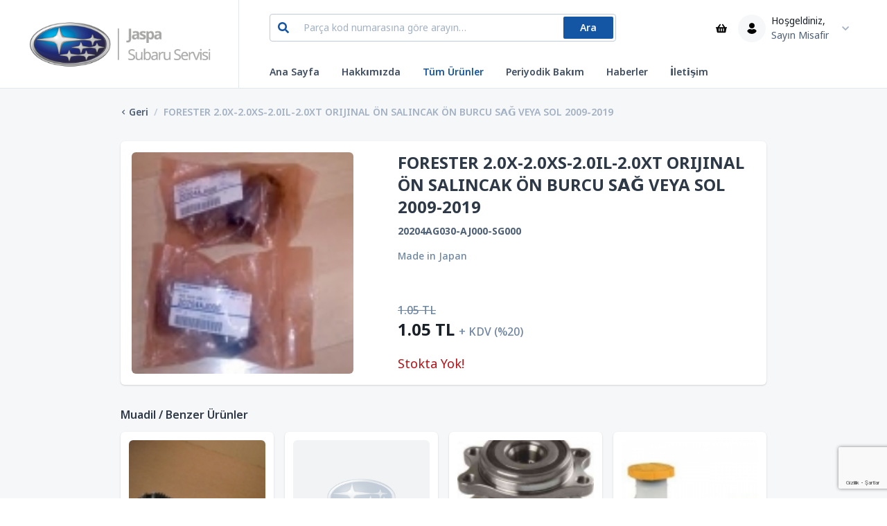

--- FILE ---
content_type: text/html; charset=utf-8
request_url: https://jaspasubaru.com/urunler/forester-20x-20xs-20il-20xt-orijinal-on-salincak-on-burcu-sag-veya-sol-2009-2019
body_size: 7559
content:
<!DOCTYPE html><html lang="tr"><head><script async="" src="https://www.googletagmanager.com/gtag/js?id=UA-1000086-1"></script><script>
            window.dataLayer = window.dataLayer || [];
            function gtag(){dataLayer.push(arguments);}
            gtag('js', new Date());
            gtag('config', 'UA-1000086-1', {
              page_path: window.location.pathname,
            });
            </script><link rel="preconnect" href="https://use.typekit.net" crossorigin /><meta charSet="utf-8"/><link rel="icon" type="image/png" href="/img/favicon.png"/><meta name="viewport" content="width=device-width, initial-scale=1.0, maximum-scale=1.0, user-scalable=no"/><link rel="stylesheet" data-href="https://use.typekit.net/esn3qhn.css" data-optimized-fonts="true"/><title>FORESTER 2.0X-2.0XS-2.0IL-2.0XT ORIJINAL ÖN SALINCAK ÖN BURCU SAĞ VEYA SOL 2009-2019 - Jaspa</title><meta name="description" content="FORESTER 2.0X-2.0XS-2.0IL-2.0XT ORIJINAL ÖN SALINCAK ÖN BURCU SAĞ VEYA SOL 2009-2019"/><meta name="next-head-count" content="6"/><link rel="preload" href="/_next/static/css/4836ef6dacf2b3a86e64.css" as="style"/><link rel="stylesheet" href="/_next/static/css/4836ef6dacf2b3a86e64.css" data-n-g=""/><link rel="preload" href="/_next/static/css/711f43df9a330708d75d.css" as="style"/><link rel="stylesheet" href="/_next/static/css/711f43df9a330708d75d.css" data-n-p=""/><noscript data-n-css=""></noscript><script defer="" nomodule="" src="/_next/static/chunks/polyfills-a54b4f32bdc1ef890ddd.js"></script><script src="/_next/static/chunks/webpack-0cb069610457c13661fc.js" defer=""></script><script src="/_next/static/chunks/framework-2191d16384373197bc0a.js" defer=""></script><script src="/_next/static/chunks/main-222191e14496d29481e0.js" defer=""></script><script src="/_next/static/chunks/pages/_app-56aebd2d68411c76a8cb.js" defer=""></script><script src="/_next/static/chunks/213-04423c2200fc38f34eef.js" defer=""></script><script src="/_next/static/chunks/pages/urunler/%5Bid%5D-cc9d70862a8ff049a60f.js" defer=""></script><script src="/_next/static/WROy-7uM3xrIM_h-r2rV9/_buildManifest.js" defer=""></script><script src="/_next/static/WROy-7uM3xrIM_h-r2rV9/_ssgManifest.js" defer=""></script><style data-href="https://use.typekit.net/esn3qhn.css">@import url("https://p.typekit.net/p.css?s=1&k=esn3qhn&ht=tk&f=40409.40411.40413.40415&a=61834386&app=typekit&e=css");@font-face{font-family:"noto-sans";src:url("https://use.typekit.net/af/74b049/00000000000000007735b97f/30/l?primer=7cdcb44be4a7db8877ffa5c0007b8dd865b3bbc383831fe2ea177f62257a9191&fvd=n4&v=3") format("woff2"),url("https://use.typekit.net/af/74b049/00000000000000007735b97f/30/d?primer=7cdcb44be4a7db8877ffa5c0007b8dd865b3bbc383831fe2ea177f62257a9191&fvd=n4&v=3") format("woff"),url("https://use.typekit.net/af/74b049/00000000000000007735b97f/30/a?primer=7cdcb44be4a7db8877ffa5c0007b8dd865b3bbc383831fe2ea177f62257a9191&fvd=n4&v=3") format("opentype");font-display:auto;font-style:normal;font-weight:400;font-stretch:normal}@font-face{font-family:"noto-sans";src:url("https://use.typekit.net/af/9edcf7/00000000000000007735b988/30/l?primer=7cdcb44be4a7db8877ffa5c0007b8dd865b3bbc383831fe2ea177f62257a9191&fvd=n5&v=3") format("woff2"),url("https://use.typekit.net/af/9edcf7/00000000000000007735b988/30/d?primer=7cdcb44be4a7db8877ffa5c0007b8dd865b3bbc383831fe2ea177f62257a9191&fvd=n5&v=3") format("woff"),url("https://use.typekit.net/af/9edcf7/00000000000000007735b988/30/a?primer=7cdcb44be4a7db8877ffa5c0007b8dd865b3bbc383831fe2ea177f62257a9191&fvd=n5&v=3") format("opentype");font-display:auto;font-style:normal;font-weight:500;font-stretch:normal}@font-face{font-family:"noto-sans";src:url("https://use.typekit.net/af/e5635b/00000000000000007735b98f/30/l?primer=7cdcb44be4a7db8877ffa5c0007b8dd865b3bbc383831fe2ea177f62257a9191&fvd=n6&v=3") format("woff2"),url("https://use.typekit.net/af/e5635b/00000000000000007735b98f/30/d?primer=7cdcb44be4a7db8877ffa5c0007b8dd865b3bbc383831fe2ea177f62257a9191&fvd=n6&v=3") format("woff"),url("https://use.typekit.net/af/e5635b/00000000000000007735b98f/30/a?primer=7cdcb44be4a7db8877ffa5c0007b8dd865b3bbc383831fe2ea177f62257a9191&fvd=n6&v=3") format("opentype");font-display:auto;font-style:normal;font-weight:600;font-stretch:normal}@font-face{font-family:"noto-sans";src:url("https://use.typekit.net/af/dde969/00000000000000007735b995/30/l?primer=7cdcb44be4a7db8877ffa5c0007b8dd865b3bbc383831fe2ea177f62257a9191&fvd=n7&v=3") format("woff2"),url("https://use.typekit.net/af/dde969/00000000000000007735b995/30/d?primer=7cdcb44be4a7db8877ffa5c0007b8dd865b3bbc383831fe2ea177f62257a9191&fvd=n7&v=3") format("woff"),url("https://use.typekit.net/af/dde969/00000000000000007735b995/30/a?primer=7cdcb44be4a7db8877ffa5c0007b8dd865b3bbc383831fe2ea177f62257a9191&fvd=n7&v=3") format("opentype");font-display:auto;font-style:normal;font-weight:700;font-stretch:normal}.tk-noto-sans{font-family:"noto-sans",sans-serif}</style></head><body><div id="__next"><div class="min-h-screen w-full flex flex-col bg-main"><header class="bg-white w-full border-b border-gray-100 sticky top-0 z-header"><div class="container-fluid px-0 flex items-stretch"><div class="px-10 pr-0 pl-4 sm:pl-10 sm:pr-10 py-6 sm:border-r flex items-center border-gray-100"><a class="flex items-center justify-center w-full" href="/"><figure><img src="/img/jaspa-logo.png" alt="Jaspa Subaru Logo" class="max-w-[84px] xs:max-w-[184px] md:max-h-[72px] md:max-w-full w-auto h-auto hidden xs:block"/><img src="/img/jaspa-logo-mobile.png" alt="Jaspa Subaru Logo" class="block xs:hidden max-h-16"/></figure></a></div><div class="px-4 sm:px-11 flex-1 flex flex-col "><div class="py-5 flex justify-between"><form class="relative w-full max-w-[500px] h-10 hidden md:block"><svg stroke="currentColor" fill="currentColor" stroke-width="0" viewBox="0 0 512 512" class="left-3 h-full absolute text-accent-500" height="1em" width="1em" xmlns="http://www.w3.org/2000/svg"><path d="M505 442.7L405.3 343c-4.5-4.5-10.6-7-17-7H372c27.6-35.3 44-79.7 44-128C416 93.1 322.9 0 208 0S0 93.1 0 208s93.1 208 208 208c48.3 0 92.7-16.4 128-44v16.3c0 6.4 2.5 12.5 7 17l99.7 99.7c9.4 9.4 24.6 9.4 33.9 0l28.3-28.3c9.4-9.4 9.4-24.6.1-34zM208 336c-70.7 0-128-57.2-128-128 0-70.7 57.2-128 128-128 70.7 0 128 57.2 128 128 0 70.7-57.2 128-128 128z"></path></svg><input type="text" placeholder="Parça kod numarasına göre arayın…" class="absolute rounded border border-gray-200 focus:border-opacity-10 inset-0 w-full h-full z-0 pl-12 bg-transparent placeholder-gray-300 text-h6 focus:outline-none focus:ring-2 ring-accent-500/50 transition" value=""/><div class="right-1 absolute h-full flex"><button class="px-6 py-2 rounded-md inline-flex justify-center items-center focus:outline-none space-x-2 transition text-center font-semibold flex-nowrap whitespace-nowrap bg-accent-500 text-main hover:bg-accent-300 active:bg-accent-700 text-sm px-4 py-1.5 rounded-sm my-auto outline-none">Ara</button></div><button type="button" class="hidden right-20 h-full absolute text-gray-300 text-sm outline-none"><svg stroke="currentColor" fill="currentColor" stroke-width="0" viewBox="0 0 352 512" height="1em" width="1em" xmlns="http://www.w3.org/2000/svg"><path d="M242.72 256l100.07-100.07c12.28-12.28 12.28-32.19 0-44.48l-22.24-22.24c-12.28-12.28-32.19-12.28-44.48 0L176 189.28 75.93 89.21c-12.28-12.28-32.19-12.28-44.48 0L9.21 111.45c-12.28 12.28-12.28 32.19 0 44.48L109.28 256 9.21 356.07c-12.28 12.28-12.28 32.19 0 44.48l22.24 22.24c12.28 12.28 32.2 12.28 44.48 0L176 322.72l100.07 100.07c12.28 12.28 32.2 12.28 44.48 0l22.24-22.24c12.28-12.28 12.28-32.19 0-44.48L242.72 256z"></path></svg></button></form><div class="flex items-center space-x-2 ml-auto"><button aria-label="Ara" class="p-2 md:hidden"><svg stroke="currentColor" fill="currentColor" stroke-width="0" viewBox="0 0 512 512" height="1em" width="1em" xmlns="http://www.w3.org/2000/svg"><path d="M505 442.7L405.3 343c-4.5-4.5-10.6-7-17-7H372c27.6-35.3 44-79.7 44-128C416 93.1 322.9 0 208 0S0 93.1 0 208s93.1 208 208 208c48.3 0 92.7-16.4 128-44v16.3c0 6.4 2.5 12.5 7 17l99.7 99.7c9.4 9.4 24.6 9.4 33.9 0l28.3-28.3c9.4-9.4 9.4-24.6.1-34zM208 336c-70.7 0-128-57.2-128-128 0-70.7 57.2-128 128-128 70.7 0 128 57.2 128 128 0 70.7-57.2 128-128 128z"></path></svg></button><div class="relative"><button aria-label="Sepet" class="p-2 focus:outline-none"><svg stroke="currentColor" fill="currentColor" stroke-width="0" viewBox="0 0 576 512" height="1em" width="1em" xmlns="http://www.w3.org/2000/svg"><path d="M576 216v16c0 13.255-10.745 24-24 24h-8l-26.113 182.788C514.509 462.435 494.257 480 470.37 480H105.63c-23.887 0-44.139-17.565-47.518-41.212L32 256h-8c-13.255 0-24-10.745-24-24v-16c0-13.255 10.745-24 24-24h67.341l106.78-146.821c10.395-14.292 30.407-17.453 44.701-7.058 14.293 10.395 17.453 30.408 7.058 44.701L170.477 192h235.046L326.12 82.821c-10.395-14.292-7.234-34.306 7.059-44.701 14.291-10.395 34.306-7.235 44.701 7.058L484.659 192H552c13.255 0 24 10.745 24 24zM312 392V280c0-13.255-10.745-24-24-24s-24 10.745-24 24v112c0 13.255 10.745 24 24 24s24-10.745 24-24zm112 0V280c0-13.255-10.745-24-24-24s-24 10.745-24 24v112c0 13.255 10.745 24 24 24s24-10.745 24-24zm-224 0V280c0-13.255-10.745-24-24-24s-24 10.745-24 24v112c0 13.255 10.745 24 24 24s24-10.745 24-24z"></path></svg></button></div><div class="relative"><button aria-label="Kullanıcı Menüsü" class="focus:outline-none flex items-center space-x-2"><svg stroke="currentColor" fill="currentColor" stroke-width="0" viewBox="0 0 448 512" class="p-3 rounded-full bg-main box-content" height="1em" width="1em" xmlns="http://www.w3.org/2000/svg"><path d="M224 256c70.7 0 128-57.3 128-128S294.7 0 224 0 96 57.3 96 128s57.3 128 128 128zm89.6 32h-16.7c-22.2 10.2-46.9 16-72.9 16s-50.6-5.8-72.9-16h-16.7C60.2 288 0 348.2 0 422.4V464c0 26.5 21.5 48 48 48h352c26.5 0 48-21.5 48-48v-41.6c0-74.2-60.2-134.4-134.4-134.4z"></path></svg><div class="hidden sm:flex sm:flex-col text-left text-small text-gray-500"><span class="text-secondary">Hoşgeldiniz,</span><span class="whitespace-nowrap">Sayın Misafir</span></div><svg xmlns="http://www.w3.org/2000/svg" width="32" height="32" viewBox="0 0 32 32" class="text-gray-300"><defs><style>.prefix__a{fill:transparent}</style></defs><path class="prefix__a" d="M0 0h32v32H0z"></path><path class="prefix__a" d="M2 2h28v28H2z"></path><path d="M15.751 18.939l-4.4-4.4a.543.543 0 010-.769l.513-.513a.543.543 0 01.768 0l3.5 3.488 3.5-3.488a.543.543 0 01.768 0l.513.513a.543.543 0 010 .769l-4.4 4.4a.544.544 0 01-.762 0z" fill="currentColor"></path></svg></button></div></div></div><div class="flex-1 py-3"><nav class="space-x-8 font-normal text-h6 text-gray-600 text-right md:text-left"><button class="px-6 py-2 rounded-md inline-flex justify-center items-center focus:outline-none space-x-2 transition text-center font-semibold flex-nowrap whitespace-nowrap bg-main text-gray-200 hover:bg-gray-100 bg-main !text-gray-500 text-base p-1 font-normal rounded-full space-x-3"><span>Menü</span> <svg stroke="currentColor" fill="currentColor" stroke-width="0" viewBox="0 0 448 512" height="1em" width="1em" xmlns="http://www.w3.org/2000/svg"><path d="M16 132h416c8.837 0 16-7.163 16-16V76c0-8.837-7.163-16-16-16H16C7.163 60 0 67.163 0 76v40c0 8.837 7.163 16 16 16zm0 160h416c8.837 0 16-7.163 16-16v-40c0-8.837-7.163-16-16-16H16c-8.837 0-16 7.163-16 16v40c0 8.837 7.163 16 16 16zm0 160h416c8.837 0 16-7.163 16-16v-40c0-8.837-7.163-16-16-16H16c-8.837 0-16 7.163-16 16v40c0 8.837 7.163 16 16 16z"></path></svg></button></nav></div></div></div></header><main class="flex-1"><div class="h-full"><div class="container-responsive"><div class="w-full mt-6 mb-8"><ol class="flex font-semibold text-gray-500 text-sm items-center space-x-2" itemscope="" itemType="https://schema.org/BreadcrumbList"><li class="flex items-center space-x-2 false" itemProp="itemListElement" itemscope="" itemType="https://schema.org/ListItem"><a itemProp="item" class="inline-flex items-center space-x-1" href="/urunler"><svg stroke="currentColor" fill="currentColor" stroke-width="0" viewBox="0 0 320 512" class="text-[8px]" height="1em" width="1em" xmlns="http://www.w3.org/2000/svg"><path d="M34.52 239.03L228.87 44.69c9.37-9.37 24.57-9.37 33.94 0l22.67 22.67c9.36 9.36 9.37 24.52.04 33.9L131.49 256l154.02 154.75c9.34 9.38 9.32 24.54-.04 33.9l-22.67 22.67c-9.37 9.37-24.57 9.37-33.94 0L34.52 272.97c-9.37-9.37-9.37-24.57 0-33.94z"></path></svg><span itemProp="name">Geri</span><meta itemProp="position" content="1"/></a><span class="text-gray-200">/</span></li><li class="flex items-center space-x-2 text-gray-300" itemProp="itemListElement" itemscope="" itemType="https://schema.org/ListItem"><a itemProp="item" class="inline-flex items-center space-x-1" href="/urunler/forester-20x-20xs-20il-20xt-orijinal-on-salincak-on-burcu-sag-veya-sol-2009-2019"><span itemProp="name">FORESTER 2.0X-2.0XS-2.0IL-2.0XT ORIJINAL ÖN SALINCAK ÖN BURCU SAĞ VEYA SOL 2009-2019</span><meta itemProp="position" content="2"/></a></li></ol></div></div><div class="container-responsive space-y-4"><div class="w-full p-4 bg-white rounded-md shadow flex flex-col md:flex-row align-center items-stretch space-x-2 space-y-16 md:space-y-0 md:space-x-16"><figure class="w-full h-80 max-w-xs self-center"><img src="https://jaspastorage.blob.core.windows.net/productmainimages/img_urun/42b127fe3bf20661500b54c7a4760b3e.jpg" alt="FORESTER 2.0X-2.0XS-2.0IL-2.0XT ORIJINAL ÖN SALINCAK ÖN BURCU SAĞ VEYA SOL 2009-2019" class="w-full h-full object-cover rounded-md"/></figure><div class="flex-1 flex flex-col items-stretch justify-between space-y-4"><div class="space-y-4"><div><h1 class="text-gray-700 font-bold text-2xl">FORESTER 2.0X-2.0XS-2.0IL-2.0XT ORIJINAL ÖN SALINCAK ÖN BURCU SAĞ VEYA SOL 2009-2019</h1><p class="font-bold text-gray-500 text-sm mt-2">20204AG030-AJ000-SG000</p></div><div class="text-gray-400 font-medium text-sm"><p>Made in Japan</p></div></div><div class="space-y-4"><div><p class="font-medium text-base text-gray-400 line-through">1.05<!-- --> TL</p><p class="text-secondary font-bold text-2xl">1.05<!-- --> TL <span class="text-gray-400 font-medium text-base">+ KDV (%20)</span></p></div><div class="hidden items-center space-x-[2px]"><button class="px-6 py-2 rounded-md inline-flex justify-center items-center focus:outline-none space-x-2 transition text-center font-semibold flex-nowrap whitespace-nowrap bg-main text-gray-200 hover:bg-gray-100 border border-gray-100 rounded-md !p-0 w-8 h-8 text-sm"><svg stroke="currentColor" fill="currentColor" stroke-width="0" viewBox="0 0 448 512" height="1em" width="1em" xmlns="http://www.w3.org/2000/svg"><path d="M416 208H32c-17.67 0-32 14.33-32 32v32c0 17.67 14.33 32 32 32h384c17.67 0 32-14.33 32-32v-32c0-17.67-14.33-32-32-32z"></path></svg></button><input type="text" class="h-8 w-14 bg-main border border-gray-100 rounded-md text-center focus:outline-none focus:bg-gray-100" value="1"/><button class="px-6 py-2 rounded-md inline-flex justify-center items-center focus:outline-none space-x-2 transition text-center font-semibold flex-nowrap whitespace-nowrap bg-main text-gray-200 hover:bg-gray-100 border border-gray-100 rounded-md !p-0 w-8 h-8 text-sm"><svg stroke="currentColor" fill="currentColor" stroke-width="0" viewBox="0 0 448 512" height="1em" width="1em" xmlns="http://www.w3.org/2000/svg"><path d="M416 208H272V64c0-17.67-14.33-32-32-32h-32c-17.67 0-32 14.33-32 32v144H32c-17.67 0-32 14.33-32 32v32c0 17.67 14.33 32 32 32h144v144c0 17.67 14.33 32 32 32h32c17.67 0 32-14.33 32-32V304h144c17.67 0 32-14.33 32-32v-32c0-17.67-14.33-32-32-32z"></path></svg></button></div><div class="mt-4 text-lg text-red-500">Stokta Yok!</div></div></div></div></div><div class="container-responsive mt-8 mb-24"><h4 class="font-semibold text-gray-700 text-base">Muadil / Benzer Ürünler</h4><div class="grid grid-cols-1 xs:grid-cols-2 md:grid-cols-4 gap-4 mt-3"><a class="bg-white rounded-md p-3 flex flex-col space-y-4 group shadow relative" href="/urunler/forester-20xs-25xt-orijinal-on-aks-yarim-sag-veya-sol-2010-2011"><figure class="flex-none h-48 w-full overflow-hidden rounded-t-md !mt-0"><img src="https://jaspastorage.blob.core.windows.net/productmainimages/img_urun/_orj_56fcaa896eb94ff581606f92e12695fb.jpg" alt="28391AJ002" class="object-cover h-full w-full transition transform group-hover:scale-105"/></figure><div class="flex-1 space-y-2 uppercase"><h3 class="text-base font-semibold text-gray-600 leading-6">FORESTER 2.0XS-2.5XT ORIJINAL ÖN AKS YARIM SAĞ VEYA SOL 2010-2011</h3><span class="text-sm text-gray-400">28391AJ002</span></div><footer class="flex justify-between items-center"><div class="flex flex-col"><span class="text-gray-400 font-medium text-xs line-through">18,540.65 TL</span><p class="font-bold text-secondary text-base">17,799.02 TL <span class="text-gray-400 text-sm font-normal">+KDV</span></p></div><button class="px-6 py-2 rounded-md inline-flex justify-center items-center focus:outline-none space-x-2 transition text-center font-semibold flex-nowrap whitespace-nowrap bg-main text-gray-200 hover:bg-gray-100 relative transition group-hover:bg-accent-500 group-hover:text-white" aria-label="Sepete Ekle"><svg stroke="currentColor" fill="currentColor" stroke-width="0" viewBox="0 0 576 512" height="1em" width="1em" xmlns="http://www.w3.org/2000/svg"><path d="M528.12 301.319l47.273-208C578.806 78.301 567.391 64 551.99 64H159.208l-9.166-44.81C147.758 8.021 137.93 0 126.529 0H24C10.745 0 0 10.745 0 24v16c0 13.255 10.745 24 24 24h69.883l70.248 343.435C147.325 417.1 136 435.222 136 456c0 30.928 25.072 56 56 56s56-25.072 56-56c0-15.674-6.447-29.835-16.824-40h209.647C430.447 426.165 424 440.326 424 456c0 30.928 25.072 56 56 56s56-25.072 56-56c0-22.172-12.888-41.332-31.579-50.405l5.517-24.276c3.413-15.018-8.002-29.319-23.403-29.319H218.117l-6.545-32h293.145c11.206 0 20.92-7.754 23.403-18.681z"></path></svg></button></footer></a><a class="bg-white rounded-md p-3 flex flex-col space-y-4 group shadow relative" href="/urunler/forester-20-turbo-dizel-on-aks-kecesi-sag-2009-2012"><div class="h-48 w-full bg-[#f1f3f5] flex items-center justify-center overflow-hidden rounded-t-md !mt-0"><img src="/img/subaru-logo-placeholder.png" class="w-10/12" alt="Subaru placeholder"/></div><div class="flex-1 space-y-2 uppercase"><h3 class="text-base font-semibold text-gray-600 leading-6">FORESTER 2.0 TURBO DİZEL ÖN AKS KEÇESİ SAĞ 2009-2012</h3><span class="text-sm text-gray-400">806735300</span></div><footer class="flex justify-between items-center"><div class="flex flex-col"><span class="text-gray-400 font-medium text-xs line-through">378.39 TL</span><p class="font-bold text-secondary text-base">360.37 TL <span class="text-gray-400 text-sm font-normal">+KDV</span></p></div><button class="px-6 py-2 rounded-md inline-flex justify-center items-center focus:outline-none space-x-2 transition text-center font-semibold flex-nowrap whitespace-nowrap bg-main text-gray-200 hover:bg-gray-100 relative transition group-hover:bg-accent-500 group-hover:text-white" aria-label="Sepete Ekle"><svg stroke="currentColor" fill="currentColor" stroke-width="0" viewBox="0 0 576 512" height="1em" width="1em" xmlns="http://www.w3.org/2000/svg"><path d="M528.12 301.319l47.273-208C578.806 78.301 567.391 64 551.99 64H159.208l-9.166-44.81C147.758 8.021 137.93 0 126.529 0H24C10.745 0 0 10.745 0 24v16c0 13.255 10.745 24 24 24h69.883l70.248 343.435C147.325 417.1 136 435.222 136 456c0 30.928 25.072 56 56 56s56-25.072 56-56c0-15.674-6.447-29.835-16.824-40h209.647C430.447 426.165 424 440.326 424 456c0 30.928 25.072 56 56 56s56-25.072 56-56c0-22.172-12.888-41.332-31.579-50.405l5.517-24.276c3.413-15.018-8.002-29.319-23.403-29.319H218.117l-6.545-32h293.145c11.206 0 20.92-7.754 23.403-18.681z"></path></svg></button></footer></a><a class="bg-white rounded-md p-3 flex flex-col space-y-4 group shadow relative" href="/urunler/forester-20x20xt-orijinal-on-teker-foryarulman-komple-sag-veya-sol-2009-2012"><figure class="flex-none h-48 w-full overflow-hidden rounded-t-md !mt-0"><img src="https://jaspastorage.blob.core.windows.net/productmainimages/img_urun/e6c5541f0fd44e77800ce16c4cec26cb.jpg" alt="28373FG000" class="object-cover h-full w-full transition transform group-hover:scale-105"/></figure><div class="flex-1 space-y-2 uppercase"><h3 class="text-base font-semibold text-gray-600 leading-6">FORESTER 2.0X2.0XT ORIJINAL ÖN TEKER FORYA+RULMAN KOMPLE SAĞ VEYA SOL 2009-2012</h3><span class="text-sm text-gray-400">28373FG000</span></div><footer class="flex justify-between items-center"><div class="flex flex-col"><span class="text-gray-400 font-medium text-xs line-through">9,912.76 TL</span><p class="font-bold text-secondary text-base">9,516.26 TL <span class="text-gray-400 text-sm font-normal">+KDV</span></p></div><button class="px-6 py-2 rounded-md inline-flex justify-center items-center focus:outline-none space-x-2 transition text-center font-semibold flex-nowrap whitespace-nowrap bg-main text-gray-200 hover:bg-gray-100 relative transition group-hover:bg-accent-500 group-hover:text-white" aria-label="Sepete Ekle"><svg stroke="currentColor" fill="currentColor" stroke-width="0" viewBox="0 0 576 512" height="1em" width="1em" xmlns="http://www.w3.org/2000/svg"><path d="M528.12 301.319l47.273-208C578.806 78.301 567.391 64 551.99 64H159.208l-9.166-44.81C147.758 8.021 137.93 0 126.529 0H24C10.745 0 0 10.745 0 24v16c0 13.255 10.745 24 24 24h69.883l70.248 343.435C147.325 417.1 136 435.222 136 456c0 30.928 25.072 56 56 56s56-25.072 56-56c0-15.674-6.447-29.835-16.824-40h209.647C430.447 426.165 424 440.326 424 456c0 30.928 25.072 56 56 56s56-25.072 56-56c0-22.172-12.888-41.332-31.579-50.405l5.517-24.276c3.413-15.018-8.002-29.319-23.403-29.319H218.117l-6.545-32h293.145c11.206 0 20.92-7.754 23.403-18.681z"></path></svg></button></footer></a><a class="bg-white rounded-md p-3 flex flex-col space-y-4 group shadow relative" href="/urunler/forester-20-turbo-dizel-orijinal-debriyaj-ust-merkezi-2009-2011"><figure class="flex-none h-48 w-full overflow-hidden rounded-t-md !mt-0"><img src="https://jaspastorage.blob.core.windows.net/productmainimages/img_urun/697f3669d74467b2737f929a9732d3c7.jpg" alt="37230SC031" class="object-cover h-full w-full transition transform group-hover:scale-105"/></figure><div class="flex-1 space-y-2 uppercase"><h3 class="text-base font-semibold text-gray-600 leading-6">FORESTER 2.0 TURBO DİZEL ORIJINAL DEBRİYAJ ÜST MERKEZİ 2009-2011</h3><span class="text-sm text-gray-400">37230SC031</span></div><footer class="flex justify-between items-center"><div class="flex flex-col"><span class="text-gray-400 font-medium text-xs line-through">7,268.16 TL</span><p class="font-bold text-secondary text-base">6,977.44 TL <span class="text-gray-400 text-sm font-normal">+KDV</span></p></div><button class="px-6 py-2 rounded-md inline-flex justify-center items-center focus:outline-none space-x-2 transition text-center font-semibold flex-nowrap whitespace-nowrap bg-main text-gray-200 hover:bg-gray-100 relative transition group-hover:bg-accent-500 group-hover:text-white" aria-label="Sepete Ekle"><svg stroke="currentColor" fill="currentColor" stroke-width="0" viewBox="0 0 576 512" height="1em" width="1em" xmlns="http://www.w3.org/2000/svg"><path d="M528.12 301.319l47.273-208C578.806 78.301 567.391 64 551.99 64H159.208l-9.166-44.81C147.758 8.021 137.93 0 126.529 0H24C10.745 0 0 10.745 0 24v16c0 13.255 10.745 24 24 24h69.883l70.248 343.435C147.325 417.1 136 435.222 136 456c0 30.928 25.072 56 56 56s56-25.072 56-56c0-15.674-6.447-29.835-16.824-40h209.647C430.447 426.165 424 440.326 424 456c0 30.928 25.072 56 56 56s56-25.072 56-56c0-22.172-12.888-41.332-31.579-50.405l5.517-24.276c3.413-15.018-8.002-29.319-23.403-29.319H218.117l-6.545-32h293.145c11.206 0 20.92-7.754 23.403-18.681z"></path></svg></button></footer></a></div></div></div></main><div class="fixed bottom-8 right-8 space-y-4 max-w-md sm:max-w-xs z-10"></div><div class="flex flex-col bg-white"><div class="container-responsive grid gap-x-4 grid-cols-3"><div class="flex flex-col md:py-12 pb-6 py-12 md:col-span-2 col-span-full"><h5 class="text-gray-700 font-bold text-h4">Güvenli Ödeme Seçenekleri</h5><div class="flex flex-wrap items-center mt-5"><img src="/img/iyzico/logo_band_colored.svg" alt="İyzico ile öde" class="max-h-10 h-full mr-8 mt-4"/></div></div><div class="flex flex-col space-y-9 md:py-12 pt-6 py-12 md:col-span-1 col-span-full"><h5 class="text-gray-700 font-bold text-h4">Teslimat</h5><div><img src="/img/yurticikargo.png" alt="Yurtiçi Kargo" class="max-h-10 h-full"/></div></div></div><footer class="border-t border-gray-100 text-sm"><div class="container-responsive py-12"><div class="grid grid-cols-11 gap-8 place-items-start"><div class="md:col-span-3 sm:col-span-5 col-span-full flex flex-wrap flex-col space-y-8"><figure><img src="/img/jaspa-logo.png" alt="Subaru Logo" class="max-w-[196px] w-full h-auto -ml-1"/></figure><p class="text-gray-400 text-xs"></p></div><div class="md:col-span-2 sm:col-span-3 col-span-full pt-4"><div class="flex flex-col space-y-6"><h5 class="text-base text-gray-600 font-bold">Hızlı Linkler</h5><div class="flex flex-col text-small text-gray-700 space-y-2 items-start"><a href="/">Anasayfa</a><a href="/hakkimizda">Hakkımızda</a><a href="/urunler">Tüm Parçalar</a><a href="/iletisim">İletişim</a></div></div></div><div class="md:col-span-2 sm:col-span-3 col-span-full pt-4"><div class="flex flex-col space-y-6"><h5 class="text-base text-gray-600 font-bold">Hakkımızda</h5><div class="flex flex-col text-small text-gray-700 space-y-2 items-start"><a href="/teslimat-ve-iade">Teslimat ve İade</a></div></div></div><div class="md:col-span-4 sm:col-span-7 col-span-full pt-4 relative"><div class="absolute inset-0 bg-no-repeat bg-center opacity-30" style="background-image:url(/img/world.png)"></div><div class="flex flex-col space-y-6 relative"><h5 class="text-base text-gray-600 font-bold">Bize Ulaşın</h5><div class="flex flex-col text-small text-gray-700 space-y-2"><div class="grid grid-cols-12"><div class="col-span-3"><h6 class="text-gray-400 font-bold">Adres:</h6></div><div class="col-span-9"><p class="whitespace-normal"></p></div></div><div class="grid grid-cols-12"><div class="col-span-3"><h6 class="text-gray-400 font-bold">Telefon:</h6></div><div class="col-span-9"><p></p><p></p></div></div><div class="grid grid-cols-12"><div class="col-span-3"><h6 class="text-gray-400 font-bold">Fax:</h6></div><div class="col-span-9"><p></p></div></div><a class="px-6 py-2 rounded-md inline-flex justify-center items-center focus:outline-none space-x-2 transition text-center font-semibold flex-nowrap whitespace-nowrap bg-transparent border border-accent-500 text-accent-500 hover:bg-accent-500 hover:text-main border w-full py-4 mt-6" href="https://api.whatsapp.com/send?phone=null">Şimdi Mesaj Gönder<svg stroke="currentColor" fill="currentColor" stroke-width="0" viewBox="0 0 448 512" class="ml-2 text-lg" height="1em" width="1em" xmlns="http://www.w3.org/2000/svg"><path d="M380.9 97.1C339 55.1 283.2 32 223.9 32c-122.4 0-222 99.6-222 222 0 39.1 10.2 77.3 29.6 111L0 480l117.7-30.9c32.4 17.7 68.9 27 106.1 27h.1c122.3 0 224.1-99.6 224.1-222 0-59.3-25.2-115-67.1-157zm-157 341.6c-33.2 0-65.7-8.9-94-25.7l-6.7-4-69.8 18.3L72 359.2l-4.4-7c-18.5-29.4-28.2-63.3-28.2-98.2 0-101.7 82.8-184.5 184.6-184.5 49.3 0 95.6 19.2 130.4 54.1 34.8 34.9 56.2 81.2 56.1 130.5 0 101.8-84.9 184.6-186.6 184.6zm101.2-138.2c-5.5-2.8-32.8-16.2-37.9-18-5.1-1.9-8.8-2.8-12.5 2.8-3.7 5.6-14.3 18-17.6 21.8-3.2 3.7-6.5 4.2-12 1.4-32.6-16.3-54-29.1-75.5-66-5.7-9.8 5.7-9.1 16.3-30.3 1.8-3.7.9-6.9-.5-9.7-1.4-2.8-12.5-30.1-17.1-41.2-4.5-10.8-9.1-9.3-12.5-9.5-3.2-.2-6.9-.2-10.6-.2-3.7 0-9.7 1.4-14.8 6.9-5.1 5.6-19.4 19-19.4 46.3 0 27.3 19.9 53.7 22.6 57.4 2.8 3.7 39.1 59.7 94.8 83.8 35.2 15.2 49 16.5 66.6 13.9 10.7-1.6 32.8-13.4 37.4-26.4 4.6-13 4.6-24.1 3.2-26.4-1.3-2.5-5-3.9-10.5-6.6z"></path></svg></a></div></div></div></div></div><p class="text-center text-gray-500 text-sm font-bold py-6">Tüm Hakkı Saklıdır. Jaspa 2021</p></footer></div></div></div><script id="__NEXT_DATA__" type="application/json">{"props":{"pageProps":{"product":{"metaDescription":null,"metaKeywords":null,"metaTitle":null,"subDescription":"","productOrigin":"Made in Japan","images":null,"similarProducts":[{"id":"d9758ebd-965a-4299-91f2-134252fe89ea","name":"28391AJ002","productCode":"28391AJ002","status":0,"netPrice":"18,540.65","discountedNetPrice":"17,799.02","description":"FORESTER 2.0XS-2.5XT ORIJINAL ÖN AKS YARIM SAĞ VEYA SOL 2010-2011","imageSource":"https://jaspastorage.blob.core.windows.net/productmainimages/img_urun/_orj_56fcaa896eb94ff581606f92e12695fb.jpg","productInventory":100,"vatRate":20,"urlName":"forester-20xs-25xt-orijinal-on-aks-yarim-sag-veya-sol-2010-2011","isDiscount":true,"createdOn":1633701100,"isNew":true},{"id":"71fa23de-0df3-425b-adf1-47cfee5d495c","name":"806735300","productCode":"806735300","status":0,"netPrice":"378.39","discountedNetPrice":"360.37","description":"FORESTER 2.0 TURBO DİZEL ÖN AKS KEÇESİ SAĞ 2009-2012","imageSource":"","productInventory":100,"vatRate":20,"urlName":"forester-20-turbo-dizel-on-aks-kecesi-sag-2009-2012","isDiscount":true,"createdOn":1633701100,"isNew":true},{"id":"53464878-0558-4cb1-ab7b-93c0220a9c11","name":"28373FG000","productCode":"28373FG000","status":0,"netPrice":"9,912.76","discountedNetPrice":"9,516.26","description":"FORESTER 2.0X2.0XT ORIJINAL ÖN TEKER FORYA+RULMAN KOMPLE SAĞ VEYA SOL 2009-2012","imageSource":"https://jaspastorage.blob.core.windows.net/productmainimages/img_urun/e6c5541f0fd44e77800ce16c4cec26cb.jpg","productInventory":100,"vatRate":20,"urlName":"forester-20x20xt-orijinal-on-teker-foryarulman-komple-sag-veya-sol-2009-2012","isDiscount":true,"createdOn":1633701100,"isNew":true},{"id":"a008095a-f47f-4e3b-9c0c-7ebdd4f65902","name":"37230SC031","productCode":"37230SC031","status":0,"netPrice":"7,268.16","discountedNetPrice":"6,977.44","description":"FORESTER 2.0 TURBO DİZEL ORIJINAL DEBRİYAJ ÜST MERKEZİ 2009-2011","imageSource":"https://jaspastorage.blob.core.windows.net/productmainimages/img_urun/697f3669d74467b2737f929a9732d3c7.jpg","productInventory":100,"vatRate":20,"urlName":"forester-20-turbo-dizel-orijinal-debriyaj-ust-merkezi-2009-2011","isDiscount":true,"createdOn":1633701100,"isNew":true}],"id":"a0e102f3-e94f-4fb4-9c20-b05a9ee0f78d","name":"20204AG030-AJ000-SG000","productCode":"20204AG030-AJ000-SG000","status":0,"netPrice":"1.05","discountedNetPrice":"1.05","description":"FORESTER 2.0X-2.0XS-2.0IL-2.0XT ORIJINAL ÖN SALINCAK ÖN BURCU SAĞ VEYA SOL 2009-2019","imageSource":"https://jaspastorage.blob.core.windows.net/productmainimages/img_urun/42b127fe3bf20661500b54c7a4760b3e.jpg","productInventory":0,"vatRate":20,"urlName":"forester-20x-20xs-20il-20xt-orijinal-on-salincak-on-burcu-sag-veya-sol-2009-2019","isDiscount":false,"createdOn":1633701100,"isNew":true}},"__N_SSP":true},"page":"/urunler/[id]","query":{"id":"forester-20x-20xs-20il-20xt-orijinal-on-salincak-on-burcu-sag-veya-sol-2009-2019"},"buildId":"WROy-7uM3xrIM_h-r2rV9","isFallback":false,"gssp":true,"scriptLoader":[]}</script></body></html>

--- FILE ---
content_type: text/html; charset=utf-8
request_url: https://www.google.com/recaptcha/api2/anchor?ar=1&k=6LdE1VUcAAAAAIHFZ3Uld2GGuqWeZhLVEv36EgXQ&co=aHR0cHM6Ly9qYXNwYXN1YmFydS5jb206NDQz&hl=tr&v=PoyoqOPhxBO7pBk68S4YbpHZ&size=invisible&anchor-ms=20000&execute-ms=30000&cb=te8yfs8kst9h
body_size: 48630
content:
<!DOCTYPE HTML><html dir="ltr" lang="tr"><head><meta http-equiv="Content-Type" content="text/html; charset=UTF-8">
<meta http-equiv="X-UA-Compatible" content="IE=edge">
<title>reCAPTCHA</title>
<style type="text/css">
/* cyrillic-ext */
@font-face {
  font-family: 'Roboto';
  font-style: normal;
  font-weight: 400;
  font-stretch: 100%;
  src: url(//fonts.gstatic.com/s/roboto/v48/KFO7CnqEu92Fr1ME7kSn66aGLdTylUAMa3GUBHMdazTgWw.woff2) format('woff2');
  unicode-range: U+0460-052F, U+1C80-1C8A, U+20B4, U+2DE0-2DFF, U+A640-A69F, U+FE2E-FE2F;
}
/* cyrillic */
@font-face {
  font-family: 'Roboto';
  font-style: normal;
  font-weight: 400;
  font-stretch: 100%;
  src: url(//fonts.gstatic.com/s/roboto/v48/KFO7CnqEu92Fr1ME7kSn66aGLdTylUAMa3iUBHMdazTgWw.woff2) format('woff2');
  unicode-range: U+0301, U+0400-045F, U+0490-0491, U+04B0-04B1, U+2116;
}
/* greek-ext */
@font-face {
  font-family: 'Roboto';
  font-style: normal;
  font-weight: 400;
  font-stretch: 100%;
  src: url(//fonts.gstatic.com/s/roboto/v48/KFO7CnqEu92Fr1ME7kSn66aGLdTylUAMa3CUBHMdazTgWw.woff2) format('woff2');
  unicode-range: U+1F00-1FFF;
}
/* greek */
@font-face {
  font-family: 'Roboto';
  font-style: normal;
  font-weight: 400;
  font-stretch: 100%;
  src: url(//fonts.gstatic.com/s/roboto/v48/KFO7CnqEu92Fr1ME7kSn66aGLdTylUAMa3-UBHMdazTgWw.woff2) format('woff2');
  unicode-range: U+0370-0377, U+037A-037F, U+0384-038A, U+038C, U+038E-03A1, U+03A3-03FF;
}
/* math */
@font-face {
  font-family: 'Roboto';
  font-style: normal;
  font-weight: 400;
  font-stretch: 100%;
  src: url(//fonts.gstatic.com/s/roboto/v48/KFO7CnqEu92Fr1ME7kSn66aGLdTylUAMawCUBHMdazTgWw.woff2) format('woff2');
  unicode-range: U+0302-0303, U+0305, U+0307-0308, U+0310, U+0312, U+0315, U+031A, U+0326-0327, U+032C, U+032F-0330, U+0332-0333, U+0338, U+033A, U+0346, U+034D, U+0391-03A1, U+03A3-03A9, U+03B1-03C9, U+03D1, U+03D5-03D6, U+03F0-03F1, U+03F4-03F5, U+2016-2017, U+2034-2038, U+203C, U+2040, U+2043, U+2047, U+2050, U+2057, U+205F, U+2070-2071, U+2074-208E, U+2090-209C, U+20D0-20DC, U+20E1, U+20E5-20EF, U+2100-2112, U+2114-2115, U+2117-2121, U+2123-214F, U+2190, U+2192, U+2194-21AE, U+21B0-21E5, U+21F1-21F2, U+21F4-2211, U+2213-2214, U+2216-22FF, U+2308-230B, U+2310, U+2319, U+231C-2321, U+2336-237A, U+237C, U+2395, U+239B-23B7, U+23D0, U+23DC-23E1, U+2474-2475, U+25AF, U+25B3, U+25B7, U+25BD, U+25C1, U+25CA, U+25CC, U+25FB, U+266D-266F, U+27C0-27FF, U+2900-2AFF, U+2B0E-2B11, U+2B30-2B4C, U+2BFE, U+3030, U+FF5B, U+FF5D, U+1D400-1D7FF, U+1EE00-1EEFF;
}
/* symbols */
@font-face {
  font-family: 'Roboto';
  font-style: normal;
  font-weight: 400;
  font-stretch: 100%;
  src: url(//fonts.gstatic.com/s/roboto/v48/KFO7CnqEu92Fr1ME7kSn66aGLdTylUAMaxKUBHMdazTgWw.woff2) format('woff2');
  unicode-range: U+0001-000C, U+000E-001F, U+007F-009F, U+20DD-20E0, U+20E2-20E4, U+2150-218F, U+2190, U+2192, U+2194-2199, U+21AF, U+21E6-21F0, U+21F3, U+2218-2219, U+2299, U+22C4-22C6, U+2300-243F, U+2440-244A, U+2460-24FF, U+25A0-27BF, U+2800-28FF, U+2921-2922, U+2981, U+29BF, U+29EB, U+2B00-2BFF, U+4DC0-4DFF, U+FFF9-FFFB, U+10140-1018E, U+10190-1019C, U+101A0, U+101D0-101FD, U+102E0-102FB, U+10E60-10E7E, U+1D2C0-1D2D3, U+1D2E0-1D37F, U+1F000-1F0FF, U+1F100-1F1AD, U+1F1E6-1F1FF, U+1F30D-1F30F, U+1F315, U+1F31C, U+1F31E, U+1F320-1F32C, U+1F336, U+1F378, U+1F37D, U+1F382, U+1F393-1F39F, U+1F3A7-1F3A8, U+1F3AC-1F3AF, U+1F3C2, U+1F3C4-1F3C6, U+1F3CA-1F3CE, U+1F3D4-1F3E0, U+1F3ED, U+1F3F1-1F3F3, U+1F3F5-1F3F7, U+1F408, U+1F415, U+1F41F, U+1F426, U+1F43F, U+1F441-1F442, U+1F444, U+1F446-1F449, U+1F44C-1F44E, U+1F453, U+1F46A, U+1F47D, U+1F4A3, U+1F4B0, U+1F4B3, U+1F4B9, U+1F4BB, U+1F4BF, U+1F4C8-1F4CB, U+1F4D6, U+1F4DA, U+1F4DF, U+1F4E3-1F4E6, U+1F4EA-1F4ED, U+1F4F7, U+1F4F9-1F4FB, U+1F4FD-1F4FE, U+1F503, U+1F507-1F50B, U+1F50D, U+1F512-1F513, U+1F53E-1F54A, U+1F54F-1F5FA, U+1F610, U+1F650-1F67F, U+1F687, U+1F68D, U+1F691, U+1F694, U+1F698, U+1F6AD, U+1F6B2, U+1F6B9-1F6BA, U+1F6BC, U+1F6C6-1F6CF, U+1F6D3-1F6D7, U+1F6E0-1F6EA, U+1F6F0-1F6F3, U+1F6F7-1F6FC, U+1F700-1F7FF, U+1F800-1F80B, U+1F810-1F847, U+1F850-1F859, U+1F860-1F887, U+1F890-1F8AD, U+1F8B0-1F8BB, U+1F8C0-1F8C1, U+1F900-1F90B, U+1F93B, U+1F946, U+1F984, U+1F996, U+1F9E9, U+1FA00-1FA6F, U+1FA70-1FA7C, U+1FA80-1FA89, U+1FA8F-1FAC6, U+1FACE-1FADC, U+1FADF-1FAE9, U+1FAF0-1FAF8, U+1FB00-1FBFF;
}
/* vietnamese */
@font-face {
  font-family: 'Roboto';
  font-style: normal;
  font-weight: 400;
  font-stretch: 100%;
  src: url(//fonts.gstatic.com/s/roboto/v48/KFO7CnqEu92Fr1ME7kSn66aGLdTylUAMa3OUBHMdazTgWw.woff2) format('woff2');
  unicode-range: U+0102-0103, U+0110-0111, U+0128-0129, U+0168-0169, U+01A0-01A1, U+01AF-01B0, U+0300-0301, U+0303-0304, U+0308-0309, U+0323, U+0329, U+1EA0-1EF9, U+20AB;
}
/* latin-ext */
@font-face {
  font-family: 'Roboto';
  font-style: normal;
  font-weight: 400;
  font-stretch: 100%;
  src: url(//fonts.gstatic.com/s/roboto/v48/KFO7CnqEu92Fr1ME7kSn66aGLdTylUAMa3KUBHMdazTgWw.woff2) format('woff2');
  unicode-range: U+0100-02BA, U+02BD-02C5, U+02C7-02CC, U+02CE-02D7, U+02DD-02FF, U+0304, U+0308, U+0329, U+1D00-1DBF, U+1E00-1E9F, U+1EF2-1EFF, U+2020, U+20A0-20AB, U+20AD-20C0, U+2113, U+2C60-2C7F, U+A720-A7FF;
}
/* latin */
@font-face {
  font-family: 'Roboto';
  font-style: normal;
  font-weight: 400;
  font-stretch: 100%;
  src: url(//fonts.gstatic.com/s/roboto/v48/KFO7CnqEu92Fr1ME7kSn66aGLdTylUAMa3yUBHMdazQ.woff2) format('woff2');
  unicode-range: U+0000-00FF, U+0131, U+0152-0153, U+02BB-02BC, U+02C6, U+02DA, U+02DC, U+0304, U+0308, U+0329, U+2000-206F, U+20AC, U+2122, U+2191, U+2193, U+2212, U+2215, U+FEFF, U+FFFD;
}
/* cyrillic-ext */
@font-face {
  font-family: 'Roboto';
  font-style: normal;
  font-weight: 500;
  font-stretch: 100%;
  src: url(//fonts.gstatic.com/s/roboto/v48/KFO7CnqEu92Fr1ME7kSn66aGLdTylUAMa3GUBHMdazTgWw.woff2) format('woff2');
  unicode-range: U+0460-052F, U+1C80-1C8A, U+20B4, U+2DE0-2DFF, U+A640-A69F, U+FE2E-FE2F;
}
/* cyrillic */
@font-face {
  font-family: 'Roboto';
  font-style: normal;
  font-weight: 500;
  font-stretch: 100%;
  src: url(//fonts.gstatic.com/s/roboto/v48/KFO7CnqEu92Fr1ME7kSn66aGLdTylUAMa3iUBHMdazTgWw.woff2) format('woff2');
  unicode-range: U+0301, U+0400-045F, U+0490-0491, U+04B0-04B1, U+2116;
}
/* greek-ext */
@font-face {
  font-family: 'Roboto';
  font-style: normal;
  font-weight: 500;
  font-stretch: 100%;
  src: url(//fonts.gstatic.com/s/roboto/v48/KFO7CnqEu92Fr1ME7kSn66aGLdTylUAMa3CUBHMdazTgWw.woff2) format('woff2');
  unicode-range: U+1F00-1FFF;
}
/* greek */
@font-face {
  font-family: 'Roboto';
  font-style: normal;
  font-weight: 500;
  font-stretch: 100%;
  src: url(//fonts.gstatic.com/s/roboto/v48/KFO7CnqEu92Fr1ME7kSn66aGLdTylUAMa3-UBHMdazTgWw.woff2) format('woff2');
  unicode-range: U+0370-0377, U+037A-037F, U+0384-038A, U+038C, U+038E-03A1, U+03A3-03FF;
}
/* math */
@font-face {
  font-family: 'Roboto';
  font-style: normal;
  font-weight: 500;
  font-stretch: 100%;
  src: url(//fonts.gstatic.com/s/roboto/v48/KFO7CnqEu92Fr1ME7kSn66aGLdTylUAMawCUBHMdazTgWw.woff2) format('woff2');
  unicode-range: U+0302-0303, U+0305, U+0307-0308, U+0310, U+0312, U+0315, U+031A, U+0326-0327, U+032C, U+032F-0330, U+0332-0333, U+0338, U+033A, U+0346, U+034D, U+0391-03A1, U+03A3-03A9, U+03B1-03C9, U+03D1, U+03D5-03D6, U+03F0-03F1, U+03F4-03F5, U+2016-2017, U+2034-2038, U+203C, U+2040, U+2043, U+2047, U+2050, U+2057, U+205F, U+2070-2071, U+2074-208E, U+2090-209C, U+20D0-20DC, U+20E1, U+20E5-20EF, U+2100-2112, U+2114-2115, U+2117-2121, U+2123-214F, U+2190, U+2192, U+2194-21AE, U+21B0-21E5, U+21F1-21F2, U+21F4-2211, U+2213-2214, U+2216-22FF, U+2308-230B, U+2310, U+2319, U+231C-2321, U+2336-237A, U+237C, U+2395, U+239B-23B7, U+23D0, U+23DC-23E1, U+2474-2475, U+25AF, U+25B3, U+25B7, U+25BD, U+25C1, U+25CA, U+25CC, U+25FB, U+266D-266F, U+27C0-27FF, U+2900-2AFF, U+2B0E-2B11, U+2B30-2B4C, U+2BFE, U+3030, U+FF5B, U+FF5D, U+1D400-1D7FF, U+1EE00-1EEFF;
}
/* symbols */
@font-face {
  font-family: 'Roboto';
  font-style: normal;
  font-weight: 500;
  font-stretch: 100%;
  src: url(//fonts.gstatic.com/s/roboto/v48/KFO7CnqEu92Fr1ME7kSn66aGLdTylUAMaxKUBHMdazTgWw.woff2) format('woff2');
  unicode-range: U+0001-000C, U+000E-001F, U+007F-009F, U+20DD-20E0, U+20E2-20E4, U+2150-218F, U+2190, U+2192, U+2194-2199, U+21AF, U+21E6-21F0, U+21F3, U+2218-2219, U+2299, U+22C4-22C6, U+2300-243F, U+2440-244A, U+2460-24FF, U+25A0-27BF, U+2800-28FF, U+2921-2922, U+2981, U+29BF, U+29EB, U+2B00-2BFF, U+4DC0-4DFF, U+FFF9-FFFB, U+10140-1018E, U+10190-1019C, U+101A0, U+101D0-101FD, U+102E0-102FB, U+10E60-10E7E, U+1D2C0-1D2D3, U+1D2E0-1D37F, U+1F000-1F0FF, U+1F100-1F1AD, U+1F1E6-1F1FF, U+1F30D-1F30F, U+1F315, U+1F31C, U+1F31E, U+1F320-1F32C, U+1F336, U+1F378, U+1F37D, U+1F382, U+1F393-1F39F, U+1F3A7-1F3A8, U+1F3AC-1F3AF, U+1F3C2, U+1F3C4-1F3C6, U+1F3CA-1F3CE, U+1F3D4-1F3E0, U+1F3ED, U+1F3F1-1F3F3, U+1F3F5-1F3F7, U+1F408, U+1F415, U+1F41F, U+1F426, U+1F43F, U+1F441-1F442, U+1F444, U+1F446-1F449, U+1F44C-1F44E, U+1F453, U+1F46A, U+1F47D, U+1F4A3, U+1F4B0, U+1F4B3, U+1F4B9, U+1F4BB, U+1F4BF, U+1F4C8-1F4CB, U+1F4D6, U+1F4DA, U+1F4DF, U+1F4E3-1F4E6, U+1F4EA-1F4ED, U+1F4F7, U+1F4F9-1F4FB, U+1F4FD-1F4FE, U+1F503, U+1F507-1F50B, U+1F50D, U+1F512-1F513, U+1F53E-1F54A, U+1F54F-1F5FA, U+1F610, U+1F650-1F67F, U+1F687, U+1F68D, U+1F691, U+1F694, U+1F698, U+1F6AD, U+1F6B2, U+1F6B9-1F6BA, U+1F6BC, U+1F6C6-1F6CF, U+1F6D3-1F6D7, U+1F6E0-1F6EA, U+1F6F0-1F6F3, U+1F6F7-1F6FC, U+1F700-1F7FF, U+1F800-1F80B, U+1F810-1F847, U+1F850-1F859, U+1F860-1F887, U+1F890-1F8AD, U+1F8B0-1F8BB, U+1F8C0-1F8C1, U+1F900-1F90B, U+1F93B, U+1F946, U+1F984, U+1F996, U+1F9E9, U+1FA00-1FA6F, U+1FA70-1FA7C, U+1FA80-1FA89, U+1FA8F-1FAC6, U+1FACE-1FADC, U+1FADF-1FAE9, U+1FAF0-1FAF8, U+1FB00-1FBFF;
}
/* vietnamese */
@font-face {
  font-family: 'Roboto';
  font-style: normal;
  font-weight: 500;
  font-stretch: 100%;
  src: url(//fonts.gstatic.com/s/roboto/v48/KFO7CnqEu92Fr1ME7kSn66aGLdTylUAMa3OUBHMdazTgWw.woff2) format('woff2');
  unicode-range: U+0102-0103, U+0110-0111, U+0128-0129, U+0168-0169, U+01A0-01A1, U+01AF-01B0, U+0300-0301, U+0303-0304, U+0308-0309, U+0323, U+0329, U+1EA0-1EF9, U+20AB;
}
/* latin-ext */
@font-face {
  font-family: 'Roboto';
  font-style: normal;
  font-weight: 500;
  font-stretch: 100%;
  src: url(//fonts.gstatic.com/s/roboto/v48/KFO7CnqEu92Fr1ME7kSn66aGLdTylUAMa3KUBHMdazTgWw.woff2) format('woff2');
  unicode-range: U+0100-02BA, U+02BD-02C5, U+02C7-02CC, U+02CE-02D7, U+02DD-02FF, U+0304, U+0308, U+0329, U+1D00-1DBF, U+1E00-1E9F, U+1EF2-1EFF, U+2020, U+20A0-20AB, U+20AD-20C0, U+2113, U+2C60-2C7F, U+A720-A7FF;
}
/* latin */
@font-face {
  font-family: 'Roboto';
  font-style: normal;
  font-weight: 500;
  font-stretch: 100%;
  src: url(//fonts.gstatic.com/s/roboto/v48/KFO7CnqEu92Fr1ME7kSn66aGLdTylUAMa3yUBHMdazQ.woff2) format('woff2');
  unicode-range: U+0000-00FF, U+0131, U+0152-0153, U+02BB-02BC, U+02C6, U+02DA, U+02DC, U+0304, U+0308, U+0329, U+2000-206F, U+20AC, U+2122, U+2191, U+2193, U+2212, U+2215, U+FEFF, U+FFFD;
}
/* cyrillic-ext */
@font-face {
  font-family: 'Roboto';
  font-style: normal;
  font-weight: 900;
  font-stretch: 100%;
  src: url(//fonts.gstatic.com/s/roboto/v48/KFO7CnqEu92Fr1ME7kSn66aGLdTylUAMa3GUBHMdazTgWw.woff2) format('woff2');
  unicode-range: U+0460-052F, U+1C80-1C8A, U+20B4, U+2DE0-2DFF, U+A640-A69F, U+FE2E-FE2F;
}
/* cyrillic */
@font-face {
  font-family: 'Roboto';
  font-style: normal;
  font-weight: 900;
  font-stretch: 100%;
  src: url(//fonts.gstatic.com/s/roboto/v48/KFO7CnqEu92Fr1ME7kSn66aGLdTylUAMa3iUBHMdazTgWw.woff2) format('woff2');
  unicode-range: U+0301, U+0400-045F, U+0490-0491, U+04B0-04B1, U+2116;
}
/* greek-ext */
@font-face {
  font-family: 'Roboto';
  font-style: normal;
  font-weight: 900;
  font-stretch: 100%;
  src: url(//fonts.gstatic.com/s/roboto/v48/KFO7CnqEu92Fr1ME7kSn66aGLdTylUAMa3CUBHMdazTgWw.woff2) format('woff2');
  unicode-range: U+1F00-1FFF;
}
/* greek */
@font-face {
  font-family: 'Roboto';
  font-style: normal;
  font-weight: 900;
  font-stretch: 100%;
  src: url(//fonts.gstatic.com/s/roboto/v48/KFO7CnqEu92Fr1ME7kSn66aGLdTylUAMa3-UBHMdazTgWw.woff2) format('woff2');
  unicode-range: U+0370-0377, U+037A-037F, U+0384-038A, U+038C, U+038E-03A1, U+03A3-03FF;
}
/* math */
@font-face {
  font-family: 'Roboto';
  font-style: normal;
  font-weight: 900;
  font-stretch: 100%;
  src: url(//fonts.gstatic.com/s/roboto/v48/KFO7CnqEu92Fr1ME7kSn66aGLdTylUAMawCUBHMdazTgWw.woff2) format('woff2');
  unicode-range: U+0302-0303, U+0305, U+0307-0308, U+0310, U+0312, U+0315, U+031A, U+0326-0327, U+032C, U+032F-0330, U+0332-0333, U+0338, U+033A, U+0346, U+034D, U+0391-03A1, U+03A3-03A9, U+03B1-03C9, U+03D1, U+03D5-03D6, U+03F0-03F1, U+03F4-03F5, U+2016-2017, U+2034-2038, U+203C, U+2040, U+2043, U+2047, U+2050, U+2057, U+205F, U+2070-2071, U+2074-208E, U+2090-209C, U+20D0-20DC, U+20E1, U+20E5-20EF, U+2100-2112, U+2114-2115, U+2117-2121, U+2123-214F, U+2190, U+2192, U+2194-21AE, U+21B0-21E5, U+21F1-21F2, U+21F4-2211, U+2213-2214, U+2216-22FF, U+2308-230B, U+2310, U+2319, U+231C-2321, U+2336-237A, U+237C, U+2395, U+239B-23B7, U+23D0, U+23DC-23E1, U+2474-2475, U+25AF, U+25B3, U+25B7, U+25BD, U+25C1, U+25CA, U+25CC, U+25FB, U+266D-266F, U+27C0-27FF, U+2900-2AFF, U+2B0E-2B11, U+2B30-2B4C, U+2BFE, U+3030, U+FF5B, U+FF5D, U+1D400-1D7FF, U+1EE00-1EEFF;
}
/* symbols */
@font-face {
  font-family: 'Roboto';
  font-style: normal;
  font-weight: 900;
  font-stretch: 100%;
  src: url(//fonts.gstatic.com/s/roboto/v48/KFO7CnqEu92Fr1ME7kSn66aGLdTylUAMaxKUBHMdazTgWw.woff2) format('woff2');
  unicode-range: U+0001-000C, U+000E-001F, U+007F-009F, U+20DD-20E0, U+20E2-20E4, U+2150-218F, U+2190, U+2192, U+2194-2199, U+21AF, U+21E6-21F0, U+21F3, U+2218-2219, U+2299, U+22C4-22C6, U+2300-243F, U+2440-244A, U+2460-24FF, U+25A0-27BF, U+2800-28FF, U+2921-2922, U+2981, U+29BF, U+29EB, U+2B00-2BFF, U+4DC0-4DFF, U+FFF9-FFFB, U+10140-1018E, U+10190-1019C, U+101A0, U+101D0-101FD, U+102E0-102FB, U+10E60-10E7E, U+1D2C0-1D2D3, U+1D2E0-1D37F, U+1F000-1F0FF, U+1F100-1F1AD, U+1F1E6-1F1FF, U+1F30D-1F30F, U+1F315, U+1F31C, U+1F31E, U+1F320-1F32C, U+1F336, U+1F378, U+1F37D, U+1F382, U+1F393-1F39F, U+1F3A7-1F3A8, U+1F3AC-1F3AF, U+1F3C2, U+1F3C4-1F3C6, U+1F3CA-1F3CE, U+1F3D4-1F3E0, U+1F3ED, U+1F3F1-1F3F3, U+1F3F5-1F3F7, U+1F408, U+1F415, U+1F41F, U+1F426, U+1F43F, U+1F441-1F442, U+1F444, U+1F446-1F449, U+1F44C-1F44E, U+1F453, U+1F46A, U+1F47D, U+1F4A3, U+1F4B0, U+1F4B3, U+1F4B9, U+1F4BB, U+1F4BF, U+1F4C8-1F4CB, U+1F4D6, U+1F4DA, U+1F4DF, U+1F4E3-1F4E6, U+1F4EA-1F4ED, U+1F4F7, U+1F4F9-1F4FB, U+1F4FD-1F4FE, U+1F503, U+1F507-1F50B, U+1F50D, U+1F512-1F513, U+1F53E-1F54A, U+1F54F-1F5FA, U+1F610, U+1F650-1F67F, U+1F687, U+1F68D, U+1F691, U+1F694, U+1F698, U+1F6AD, U+1F6B2, U+1F6B9-1F6BA, U+1F6BC, U+1F6C6-1F6CF, U+1F6D3-1F6D7, U+1F6E0-1F6EA, U+1F6F0-1F6F3, U+1F6F7-1F6FC, U+1F700-1F7FF, U+1F800-1F80B, U+1F810-1F847, U+1F850-1F859, U+1F860-1F887, U+1F890-1F8AD, U+1F8B0-1F8BB, U+1F8C0-1F8C1, U+1F900-1F90B, U+1F93B, U+1F946, U+1F984, U+1F996, U+1F9E9, U+1FA00-1FA6F, U+1FA70-1FA7C, U+1FA80-1FA89, U+1FA8F-1FAC6, U+1FACE-1FADC, U+1FADF-1FAE9, U+1FAF0-1FAF8, U+1FB00-1FBFF;
}
/* vietnamese */
@font-face {
  font-family: 'Roboto';
  font-style: normal;
  font-weight: 900;
  font-stretch: 100%;
  src: url(//fonts.gstatic.com/s/roboto/v48/KFO7CnqEu92Fr1ME7kSn66aGLdTylUAMa3OUBHMdazTgWw.woff2) format('woff2');
  unicode-range: U+0102-0103, U+0110-0111, U+0128-0129, U+0168-0169, U+01A0-01A1, U+01AF-01B0, U+0300-0301, U+0303-0304, U+0308-0309, U+0323, U+0329, U+1EA0-1EF9, U+20AB;
}
/* latin-ext */
@font-face {
  font-family: 'Roboto';
  font-style: normal;
  font-weight: 900;
  font-stretch: 100%;
  src: url(//fonts.gstatic.com/s/roboto/v48/KFO7CnqEu92Fr1ME7kSn66aGLdTylUAMa3KUBHMdazTgWw.woff2) format('woff2');
  unicode-range: U+0100-02BA, U+02BD-02C5, U+02C7-02CC, U+02CE-02D7, U+02DD-02FF, U+0304, U+0308, U+0329, U+1D00-1DBF, U+1E00-1E9F, U+1EF2-1EFF, U+2020, U+20A0-20AB, U+20AD-20C0, U+2113, U+2C60-2C7F, U+A720-A7FF;
}
/* latin */
@font-face {
  font-family: 'Roboto';
  font-style: normal;
  font-weight: 900;
  font-stretch: 100%;
  src: url(//fonts.gstatic.com/s/roboto/v48/KFO7CnqEu92Fr1ME7kSn66aGLdTylUAMa3yUBHMdazQ.woff2) format('woff2');
  unicode-range: U+0000-00FF, U+0131, U+0152-0153, U+02BB-02BC, U+02C6, U+02DA, U+02DC, U+0304, U+0308, U+0329, U+2000-206F, U+20AC, U+2122, U+2191, U+2193, U+2212, U+2215, U+FEFF, U+FFFD;
}

</style>
<link rel="stylesheet" type="text/css" href="https://www.gstatic.com/recaptcha/releases/PoyoqOPhxBO7pBk68S4YbpHZ/styles__ltr.css">
<script nonce="aemQJ7f3LZDJ_th6TB2OcQ" type="text/javascript">window['__recaptcha_api'] = 'https://www.google.com/recaptcha/api2/';</script>
<script type="text/javascript" src="https://www.gstatic.com/recaptcha/releases/PoyoqOPhxBO7pBk68S4YbpHZ/recaptcha__tr.js" nonce="aemQJ7f3LZDJ_th6TB2OcQ">
      
    </script></head>
<body><div id="rc-anchor-alert" class="rc-anchor-alert"></div>
<input type="hidden" id="recaptcha-token" value="[base64]">
<script type="text/javascript" nonce="aemQJ7f3LZDJ_th6TB2OcQ">
      recaptcha.anchor.Main.init("[\x22ainput\x22,[\x22bgdata\x22,\x22\x22,\[base64]/[base64]/UltIKytdPWE6KGE8MjA0OD9SW0grK109YT4+NnwxOTI6KChhJjY0NTEyKT09NTUyOTYmJnErMTxoLmxlbmd0aCYmKGguY2hhckNvZGVBdChxKzEpJjY0NTEyKT09NTYzMjA/[base64]/MjU1OlI/[base64]/[base64]/[base64]/[base64]/[base64]/[base64]/[base64]/[base64]/[base64]/[base64]\x22,\[base64]\x22,\x22HC53wpo9TsKFbMKjHwDDj3HDvMKULsOgUMOvWsKPTGFCw5Yowpsvw69LYsOBw4vCt13DlsOYw7fCj8Kyw4vClcKcw6XCk8O+w6/DiCJ/[base64]/DjsKWw4fDl8KuwofCoBzCuArCuG5bIFzDuzXChADCksOBMcKgQVw/JXnCsMOIPVXDqMO+w7HDr8OBHTIIwpPDlQDDp8KYw65pw7g0FsKfCcKAcMK6GwPDgk3ChcOOJE5Bw5NpwqtLwrHDulsecFc/F8Ofw7FNVxXCncKQeMK4B8Kfw6tRw7PDvAvCvlnChS7DnsKVLcK6LWprIghadcKsFsOgEcOxE3QRw6nCgm/DqcOcZsKVwpnCncOXwqpsb8Kiwp3Csx7CkMKRwq3Cuhtrwptvw7bCvsKxw5TChH3DmxUmwqvCrcK5w5wcwpXDkwkOwrDCslhZNsOnGMO3w4dWw512w57ClMO+AAlnw7JPw73Ch0rDgFvDjHXDg2whw4diYsKndX/DjCs2ZXIpR8KUwpLCkBB1w4/DkcOPw4zDhH9jJVUHw7LDskjDv3E/[base64]/[base64]/DiiXDoW3CrMOTdsOmw6JDwq9/wpRbw5Agw68+w6PDnMKGWMOGwrbDqMKSGMKRY8KOHsK9IcOSw6jCuEo4w4scwrocwqvDonTDgXPCvDLDqkLDtCXCtBkoc2Y/woXCmynDtcKPJB0+BSjDqcKDbATDnTPDnzbCjcOFw7zDgsKnGFPDlD0PwoUHw5JTwoZxwqRmbcK2UmFwKgvCj8KMw5JTwoMBCMOPwoVpw5vDlV/ChcKzR8Kqw4/CpMKeQ8KOwq/CusO/cMOwMMKNw77DpsOtwqU5w7FNwo3DkmI5wrXCtRfCqsKgwopgw7nCsMO6ZSDCicOHLyHDv2/CjcKCHgfCn8Otwo7CqB4Lwpk1w6BuBMKdOAR+SBM2w48gwqPDqA0KTsOPNMKUKMKqw7bCkcOvKC3CqsONU8KbN8K5wo8hw7giwr7DqsKqw4lbwqvDrMKrwo9ywrXDrE/CnR85wpQ2w5Jqw7HCkBxsc8Kjw4HDqsOEaX42a8KQw5t3w67Ct3knwpfDkMKywrbCosKewqjCnsKYO8KPwplDwrYNwoAawqnDsD0sw6PCizzDnHbDpht7Y8O3wpJAwpoOUcOZwo/DkMKFfRjCjgYsUSzCvMOrAMK+wqvCjVjCmWEsUMKJw45Ow65/NzJkw7rDvMKyOcO2XsKXwo52wpHDiVHDlMOkBCbDvyTCiMOzw7ljHwXDk2oGwr9Sw7N1Lx/Dn8Okw788NVjDj8O8VzDDpx8mwoTCn2HCmmjDmUh6wprCp0jDuV8nHzpLw7HCjwbCosKuKi9GXsKWXhzCjMK8wrfDqC/DnsKYe24Mw5xmwpkIWwbCnnTDs8OIw60nw4jCjSjDhwpbw6XDnAtlNmIYwqYCwpfDtMKww5Jzw5FdYcOTf0YYIRRja3bCs8KKw7oTwpQGw7XDgsOaLcKAaMKLB0jCq3PDisO4fVM/Cj91w6ILRlDDrsKpAMOtwo/DkQnCisOew4bCksKLworDg33Ct8O1Zg/[base64]/CuB92HR1RworCnSYdwqMCTX/[base64]/ChT8jEzJmw5HDhiHDnw8iaTlYKxZzw4vDozNVNCZzXcKNw6ANw4LChcOtQsO6woxYEcKbK8KkVHRbw6nDoi3DtMKAwpbCmSjDllHDqhUsZyAOWA02Z8KBwrlwwrN5IyQqw5fCoyAdw4LChmY3wrcBJFDCmEgNw4/CqMKkw65ED1LCvF7DhcK+O8Kow7PDgkEZEMKTwrnDoMKBKGs5wr3Cv8OUUcOhw5nDlALDoAkjcMKEwr7DisOjWMK5woBywoRPVCjDrMKyZS9SDzbCtnDDrMKjw7/CgcOYw4TCvcOYacKcw7bDiRvDnlHDuG0bwqzDnsKjRsK9HMKRGGYvwpYfwpEOShLDqREqw6bCiSbCl1pFwq7Dgx3DrGlbw6XDh1oDw7Uyw5HDow/CgQsxw5/CnlJACGxdc17DhB0rC8OCcADCvMKwHsOaw4EiKcOtw5fCvcKawq7DhxPChFd5OhY8dm8Hw5rCvD1vCFHCoillw7PCocO8wrBCK8ONwq/Dm0cpDMKSHyDCvmLDn2IpwoHDnsKObAgWw4vDqm7CtsOpOsOMw4EpwphAw44Lc8KiQcKIw67Cr8KiOiYqwovDrMOWw5AqWcOcw4TCugXCvcO4w6okw4/DocKzwpvCu8K4w67DlcK1w4wIwojDsMOkaDw8S8K+wqfDocOEw6whNRAYwqMnYkDCvC/DucKLwozCrcKvZsKATBfDkm4swpYVw4tewp/ChTHDqMO6Qz/DqV3DucKHwrDDpx7DrUXCpsOuw7tEOCvCq208w6gaw79mw4JBKsOJFBhVw6XCicKRw6LCtjrCugfCpVfCgGDCtT9gWcOXGwNoP8K6wozDpAEQwrTCrCjDkcKpJ8OmcgDChsOuw4DCuivDkh4nw5LCiAsAdkdrwo9NFsO/PsKYw67CukLCnWTCk8K5UsK5GS5PSTomw4XDrcKFw4DCiG9jGCrDuxooDMO8aDEqZT/Do0fDlDwiw7QiwoYNQMKvwqRFw7EZwr9CfcOddU0/BUvClQ3CrTkRWz19fzjDusK4w7k3w4rDr8Osw452w7nCnsKnbwdWwojDp1bCt0s1aMOTUMOUwpLCmMKOw7HDrcOtZQ/DjsKmTyrDgz9hdFhDwqpwwowxw6nCh8K/w7HCv8KBwrshaxrDiG0Gw4TCg8K7Mxlrw5Rbw6QAw7fClcKRwrbDjsOwfxRawrE1woBjZA/[base64]/DmGDDlsOMwo7Dh8KLIQ5ww7vDjsOowpTCp17CpSFDwq4tbsO8KMO8woHCkMKiwpTCsFXCnMOCasK5O8KmwovDgzRUdm5Nd8KwU8K9BcKwwofCgsKJw48bw7h9w6zCmQEkwpbCgHXDsnvCmmXDomckwqDDucKCJcKqwpxQcj8HwqrCk8O2Aw/ChnJpwrIBwq1dE8KHZm4yQ8K5FljDmylNwrANwq3DocO5b8KdBMORwo1Mw53CqMKVYMKAUsKDUMKnNxkUwpTCvcOfIBnCnxzDu8KpYwMILQkyOy3CusOlNsObw5F4KsKZw7kbPCPCun7CiHDCniPCtcOWfkrDj8KAW8Ocw7p7SsKGGD/[base64]/DnAXDrsKOLTQFAcK7WAEQXsKZAxbDiCcpMsK8wpfCm8K/KRLDhF/DvsOVwqbCicKrR8KAw6PCiCPDpcKJw41ow4IqPijDqi0dwptZwohYBmIowrrCncKNL8OGWnjDsWMIwqnDicOvw5LCv0Nrw4/DtcKQXMOUVDFTTD/DjnoQQcK2wrnDl2IZGmtaUyPChWrDtw9TwpwfNnjCgTvDq2dANMO/w7nCnGzDmsKffHVbw658XHpIw4zDl8O4w70Bwqtaw5hBwr7Crh0fRg3Cl3U9R8KrNcKFwpjDsTvClhTCpCMiXsKYwqh3FB/Cm8ObwofCj3bCs8OIw4XDuUF1DAjDggTDkcKHwqMpw5bDtCkyw6/DqEUPw77DqXItLcKiTcKKIMK4wq4IwqrDkMO/I3PDlhfDjijCp0LDrlvDkWbCuBLCucKqBcOQJ8KbHMOfYnPCvURvw6zCsmsUOG9bDA/DkX7Ckj7DssKaYE80wrJhwrRHw4LDucObZ0lIw7LCq8KgwrbDocK9wojDu8OPUV7CpT8wEsOTwpDCsWVUwp0CcFXDs3o3w5bCjsOVfhvCpsO+QsKFw7fCqic4DcKbwrfCoyoZPMOcw6lZw68Vw4LCgC/[base64]/CssOMMcK7WcKKwqALw6DDuXY8wobDsHBYw63DoV9QIwbDunPCjcK2w7/Ds8OPw50dGnB2wrLCpMKXTMOIw556wqrDrcO1wqbDmMKFDsOUw5jCh0kbw59ddiE/wrwUesOcXDRxwqQowoXCknklw6bCrcKXATMCaAXDsAHCmcOQw4vCs8KKwr0PKRVLwqjDnAnCj8KUe219wo/CsMKkw7tbF30Ww67DpVfCh8OUwr10QMK5YMOewrDCq1rDqMOawqF8wpYgDcOew4gRQcK9w4jCtsK2wqPCnBnDk8KQwp8XwqVWwoEySsKHw6stwrXCoh95GU/[base64]/[base64]/[base64]/wqQMTMKAC1s/w4bDi8OXw4PCoWtQbT7CnjI9ecK0YGnDjF/CrGLDu8KCIMO5wozCmsO7Z8K8fkTCsMKVwrxrwrRLf8O/wq/Cuz3Cr8K/Mz8Xw5JCwpHCgVjCrT7DvR5cwqYVYUzCqMOvwrjCt8OMacOdw6XCnX/Du2FqOBjDvUgMchkjwpvCqcKHMcK6w5hfw5LCniPCucOULUfCssOQwonCnVl1w7NCwrXCnkzDjcOBw7MAwqI1AwPDjy/CnsKgw6E7w7zCu8KlwrjClsKJAlszwoTCn0VkCWfCusOuHMOeI8Kzwp9sXMKmAsKuwqZOGXh5OC9CwofDoFnChWceI8K7ayvDqcKUOwrChMKoMsOiw6dpGGfCpghrah7DvXZ2wqlvwprDh0IPw4heBsK1UUppR8KUw5IHwpZ6bD12XcO/w489acKZXMK1JsO+Zh3DpcK+wrQiwq/[base64]/CjMK9worDkQbCqlTDoEjCkxHDksKGe8KmwrQjw618M2Aowp7Cqlccw64SIQVqw6pkWMKSEgrDvFt0woR3QcK3CcOxwp8hw4bCvMOtJ8OQB8OmL0Fow4nDsMKLa2FmZMODwrYUwq3CvDXCr3/[base64]/OjjDmlXCg8KiTsKlPsOUR8OLw48Lw5vDt2NIwqEnWMOyw7HDv8OSU1UMw4LCo8K4a8KIV15nwqRsd8Olw45ZKMKWGcOYwpAQw77CqlETAcKaIsOgGk/[base64]/DlmnDhWtrXsKnTztBBsOTIsKZwoLCpcKTWUYBw7/Dp8KGw49ew6HDlcKMd0rDhsKzcD/[base64]/CqcKZPjAtT8OGwo/DnsOrdcOjwr/DosOVHGDDo29Bw6IgKWtqw4BQw7zDqsKMCsKkfC01L8K/wrgeIXcJW0TDocONw4k2w6zDjRnDpyU9aWVQw4JFw6rDgsOfwoIvwqHCohTCiMOTLMOgw7jDuMOPRjPDlzzDusOCwp4AQC0pw6kOwqBZw5/CsGTDnzEyK8OwXD0UwonCqzPCksOHAMK7SMOZG8K7wpHCq8KBw6Z7OzF/wonDjMOuw7LDt8KLwrUzJsK6WcObw4lUwqjDs1/DpsK2w6/[base64]/CtknDucOpwrYLw53Cmk/DuWIGw7RWOMKHdcKbY2fDicKiwqUwDcKQFTk3bcKGw5A3wojCp1LCssK/wq8OCQ1+w59gFnVQw4YIZcOaJjDCnMK9WDHChcKICMOsJkTCvlzCicO/[base64]/[base64]/DmxE/L8OmJGjDrDNqw4PCjEwKw7NuAQvCoS/DhinCvMO5SsOqM8OoZsOiQ0NVE30VwrRtDsK4w6TCuWUxw5YAwpLDicKSe8KDwoJWw7DDvUnCqTgBKwbDiVfChSAiw7tCw4pUVkPCosOgw5rCoMKYw4gDw5jDucOJwqBsw6oACcOQdsOmU8KJZMO3w4XCiMOZw4/Dr8K9El8bDAxjwprDjsKbEFjCrUR/[base64]/DkMK9w63Co8KCw67Dk8OzXcO4wq8Zw4DDtHDCm8KSa8OZV8O+FCbDvE9Cw7csKcOZwoXDmBYBwrULH8OiB0PCpMK2wp9ww7LCoDVdwrnCintOwp3DpGMuw5phw4l/e3TChMObfcOcw5I9wr3CkMO4w7nChTXDtcKLdMKnw4zDh8KDRMOSwq7CoznCncOuTXzDvkA6Z8KiwpvDvsO9BxUmw6xuwq5xE3IqH8KSwpfDgMOcwoLCunvDksOdwpBxZWrCgMKXOcKgwoDCrnsXwrzCtcKtwoMJGcK0wrQUY8KgHwXCgMK7fxTDvRPCjyDDuH/[base64]/[base64]/RRN5a8Klw7lFNsO+w7TCgjTCiU1iw5VjJ1tOwpAEVV/[base64]/w4LCgcO9RcK2wotyw59pTDNERcOJRsKhw4dmwoEmwq5vTnRWC2zDgj3DvMKEwpdhwrIsw53Dg1kCfyjCm1FyNMOiRkpzXcKmJMKCw73CtcOyw6fDsVAoVsO/wqXDg8OKOiLCiThdwoDDnMObHcKbfFYTw5LCpSoSBHdbwrJ3w4YZCsO6UMKhIh7Cj8KJRHTClsKKW2PChsOTKjoIPQ1QJcKUwoEMH29/wol5KQPCi0opDSlAdlIeeBDDhcOzwovCo8K6WcORBUXCuBbDisKPG8Kxw6PDhmgDIx4twp7DnsOoXDbDhMK1woBgacOow4FCwobClQDCpMOiRDwQaTBhHsKMBkVRw4vDlhrCtXDCgnvDscOsw7jDhXgKXBQYw7/DvGRZwr9Sw4MmI8O+HibDkMKmYsOHwrl6aMO6w4HCqsK5WiPCvsODwpN3w57Co8O4aTgwVsKcwq3DmcOgwoQCIQpUBCgwwq/CnMKvw7vCocOZX8KhM8O+wpDCmsKmSlocwqlLw5QzSA4PwqbCvR7Dg0hHf8Kjwp1OFgoCwoDCksKnRn/Dm2MmRR1/[base64]/UB/DkifCj8OaYWc4w5lgX8O2asKbwr84bcKtwokvw5UjLEs0w7EPw7oUQcKFAE3Csi3CjA1Zw4DDkMKGw5nCoMO6w5LDninDrHjCncKhO8KWw5/Dh8KxQMKnwrfDhlVZwoEkbMK8w40qw6xIwpLDtcKVCMKGwoRcwppcTgTDhMOXwqLCjUAEwrTChMKgMsKJw5U7wqHDuy/Cr8K6w4/Dv8KQJzPClz7CjcOEw4wCwoTDhMKXwr5iw5cWNl/DqRrCiUHClMKLIsK/w5M3KgXDq8OJwq9cLRHDksKkwrrDhALCs8Otw5rDnsOzSHwxcMK4FijClcODw75bHsKzw49Fwp83w5TCjcKSPkfCtMKnTBAPZ8Oow617Qkx0N3/[base64]/[base64]/DkCsBwrIMwqHCi8KDQ2HDmsOnPWnCgMOFSMKIeybCnCFHw41Hwp7CqDkJSMOgbRFxwr1eT8KowpbClWDCk0HDvH/ChsOnwr/DtsK1YsOzcEc8w75NRXZ/UMOTfErCrMKnFcKyw4I9RSLDnx1hRXjDscKrw6s8ZMK0Uwd7w4QGwroGwohGw6TCqVvCm8K2Cz5jccOed8KrScKeXxVnw7nDnR1Sw4liGyjCncORw6YKfXYswoR9wpDDkcO1A8KMXxw4JCDCuMKLdsKmdMOldyonIVTCtsKzU8OSwofDli/DmyBUYSTDoB8IYmopw6rDoj3DlzHDrkHCiMOIwpXDlMO2NsOAP8K4wqZsR31qJ8KYw7bCh8OtE8KgFwMnMcKOw78aw7nDgkUdwrPCscK+w6clwpNFwoTCtgLCnB/DiULCqcOieMOMEElGwo/[base64]/ClBbCn23Dk085woMKKcOzwoXDkcKkw6nDlQLDlQgvQMKpUD1qw4zDqMK9TMOHw4Yzw5Z1wpLDm17DrsOdH8O+fXRtwrZrw6sIeXEzwpRZw7TChhUSw7RCLcOywrzCkMOKw5REOsOoYR0SwrEnfsKNw4vDo1jDnlsPCwB/wpotwo/Dp8KGw6/CtMKbw4DCicOQccORwr3Co3kgNMOPScK7wqcvw7vDnMOzIWPDicOOaxPCisOpC8OdLSICwr/CshjCt07Dp8KdwqjDnMKRRiF0e8Okwr04aVMnwqDDqSQBMsK5w4/CpsKfKkvDpRdsRgDDgVrDv8Kjwr3CkCTCksKLwrbClzLChhLDoxwPBcOgSWsAIB7CkCFWWUguwo3Cv8OCU39AdRnCjMKbwpoDKXcteQfCtMO/woHDg8KBw6HChAvDl8OOw4HCt3Z2woXDs8OkwpfChsKFU1vDpMOHwplxw40WwrbDuMODw71bw6leMiYWS8OsRyTCqBTDm8OLV8K7aMKSwpDDo8K/HsOjw74fDsKwJR/CjAMbwpE/UsOuAcKafWdCw4QzOMKpIXDDpcKjPD7DmsKJDsO5SUzCgkxwBgLCrhvCoidVLsOtI1Z6w4DDlzrCsMOgwqhYw717wq3DpcOVw4J/bWTDusOrwojDrnLDlsKPY8KawrLDtXjCjWDDs8OLw5XDlRJTGMKACCjCrRfDksOfw4fCozgTW2jChEXDnMOmWcK0w4PDsXvCoSnCniwxwo3ChsKcUTHCpyU/PgrDjsOeC8KyNknCvh3DnMK5AMKLBMO/wo/[base64]/wqzCt8O5Q8OSc8KMe8OWw7nCgUrCgEjCmsKnXH0jXnXDnBJBJsOpWDtSB8OaEcKKOhYeMAUsacKXw4A8w59Ww63DrMKiHsO4w4QuwpvDoBZiwr9qDMKkw6QYOHk/w4NRQcOuw44ADMKNwpnCrMO4w7UBwokKwqlCQk4cPsOxwpEYR8OdwoTDg8ObwqtEHsKCWhMDwqhlHsKyw7TDoiU0wp7DqkQnw54Ywr/DvsOAw6PCpcKww6fCmwt2w57DszoFIX3Cg8KUw6djChhVVUrCsi/Co3BdwrFnw7zDs2Itw57CgzbDtl3CosKjbCDDlUDDmD0TXznCicKkaGJEwqLDvHnDojvDtFV1w7fDhsOUwrPDuD95wq8DR8OUN8OBw7TCqsONX8KEZ8OJwovDqsKdDMOkEMKXWMOCw57Dm8KNw4suw5DDmyk1wr1FwpQfwrl5wpDDkEvCuQfCkMKXwq/Cln5IwqXDiMO8Y3dEwovDoWLChijDmFbDl29Kwq8Hw7Qew4ATOQxTMSBQIcO2OcO9woYpw4LCr3JAKSEDw4bCtMO+P8KHWVNawpvDssKBw67DvcO/woA0w47DuMOBAsK4w4jChsOhRA8JwoDCqCjCn3nCgUnCuFfClnjCg24rcmA8wqBFwpLDsWBPwovCgsKvwrDDhcO6w6QdwpUCMMO9woNBB1Eww6RWZcOswq1yw4xDJmJXw6AbWVbCoMKhGz5Swr/DnDPDo8K6wqHCt8K1wqzDq8KfHsKafcKnw6oHJB0YJQzCosOKVsO7XsO0JsKUwrvDsCLCqB3DkHhsZHxiPsKNBy3CvTHCnlTDksOaLsO4D8OywqswWlDDpcO8w7DDp8KZHsK3wpN8w7PDsGzClQNaFFJwwrXDrcOAwq/[base64]/CmiLCtMKgaxDCtBl7wpNZwoTCq8O4GzjCoMKyw5VTwqXCh1XCr2XCo8KoIVAfS8KgMcK4wqHDmsOSRMOiVh5RLh0DwpTCn2TCpsOlwpfCr8KmXMO/CRfCpjx5wr7Cs8KfwqnDgsKmBDXCh2oSwp3CtcOdw4FUeXvCvAMywqhWwrrDripPJMOcTDnDrcKOwopfUAlWRcKfwpYsw6vCi8OLwr9jwp/[base64]/DicKbw7FTwp/CsB3DscOMw7tUDMKVdi/ChsOOw6EZEcK6AsO7wqJ6wrV5L8ODwoh0w5QTDAnCjSkTwrgqXDrCiSJ+OB3CiBXCkE4qwr4Fw47DrVxDR8OSY8K+HALCo8OowrbCmFd/wo7DtcOTAsOzMsKbeFgkwqjDk8KjFcKbwrQrw6Mfw6TDqxvCjFA7RH0vUcKuw5MKK8KHw5zCrsKDwq0cYChVwp/DvQTClMKeb0cgLVTCpyrDoSsLRUhcw5PDuGleUcOIYMK8OwfCo8KPw67DrA/CrMKZLmbDgMO/[base64]/CpALDuWXCsy/Dr8Kkf3vDgwLDjDzCqyVqwr9UwpFzw7rDuCEYw6LCmVNfw7nDnSTCiA3CuBHDvsKWwpkXwrvDjsKRBE/[base64]/e8OYwrHDosKUTWcEw4Uuwo3DiMKCacO3woo6w4bDl8KAw6Z+dWDDj8KMYcOqScODREMAw7N9eC4Lw6/DhsKNwp5LfsO/DMO0IsKGwpTDmVbDijR9w53CrMO0w5bDlyHCnEMaw5Y2ak3ChQpQZMOtw5Z+w6XDuMOURjsZIMOgDsOxwojDvMKPw5LCo8OQGiHDksOpecKIw6bDnjDCoMKjL2BLw4U4woTDoMK/w6kVVsOuZlTDiMKZw4DCgnPDucOhS8Oiwq9ZEjsiOQFtLhFYwqLCiMK1XlNYw57Diz4lwpVgV8Oww5jCq8Kow7DCn3g0fSIKVDFoF24Iw5nDnyQ5JsKIw5gQw5XDpRNdVMOUFcKdeMKbwqrCrMOWVmYefgXDgCMJa8OQI1/CtjsVwpTCucOVRsKaw7bDtUPClsKcwoVrwqZPZcKNw6TDk8Orw7NOwonCoMOCwo3ChlTCnyTCszLCssKLw4XCih/CjcOWw5jCjMOQfBkAw6p7wqNKZ8OxNATDtcKFUhPDhMORclbCuRDDhMKhJsO9O1wrw4XCpEIzw7YOw6MVwovCqnHDo8KxCcO9w5wTUhlLKsOMdcO1LnDCiHlIw7YCR3ttw5fCjsKEfADCp2jCu8KFW0/DucO7axVlG8Kew7zCqgFww5DDqMKEw4bCk3ElUsOmfE4OcQ1bwqIudkN1ccKEw7plNl5hS2zDu8Khw7bCh8Klw64rcUsmwqzCj3nCul/Cl8KIwrtmKcKmOnBHwp5HJsOSw5srBMOLwo4TwpXDpQ/CucOAMMKBYcKFGMORZMOCWsKhwoIgJFHCkTDCtls/wpBrw5EiP3dnC8KZDMKSNcOCcsK/c8Oywq3DgmHCm8KWw64KfMO4acKdwpovd8KdG8Kmw67Drj9Gw4IHEGPDtcK2S8OvSMOLwqhRw5LCqcObG0VwIsK+cMOeVsKkcSxUNMOGw7HDnhvDosOawplFS8KxG1YbasOowq7DhcK2X8O/w5wvFsOMw5YKQ0HDlmzDh8O+wolpTcKiw7UWKANfwqIDJsO2IMOFw6U6YsKwPhQOwo7Co8KBw6ZZw4LDnsK8GU3Cvk3ChmoXeMKtw6Yvwq3CtlIjF1kxLGwlwoIFBnpTIsOcAXw0KVLChcKbLsKKwp3DssOcw6vDkB8HJsKIwpnCghhKJcKLw4J8EnjCoBd/[base64]/wq/DsxVOw53DpcK0w4HDm8Kpw4M4w57Cm8OZwrFvAx4UPUs/ZDnCrT5BP2oZIBcNwrxtw5NKbsO5w4oAJRnDgsOEQsOiw61Dwp4Xw6/[base64]/ClBrCklfDo8OVAxHCgjg2w5XDqmnDoMOyWE0eworDp8Okwr97w6spV2x5VUQsAMOKwrxiw78lwqnDuw1Rw4Y/w5lfw5Y7wq3CgsK1DcOiBVNaKMKSwpZdGsKaw67DlcKgw59HJsOiw7F8In58VcO8SEnCrcKVwoQ6w5RWw7rDjcOoJsKuYkPCo8OBwoo6cMOIQT5HMsOPXgEgLVZNWMKybkjChirDmgxLGgPCnk4Ww6olwokuw5PCksKowqHCvsK/f8KbKE/DulDDtEE1KcKDWsO/[base64]/CvmjDuX0nNcKJcggCw6x6OTRNPMO+woXCp8KZRsKFw5HDoXgAwrJmwojCjw7Dr8Oqwrpww43DhwPDkTDDumxeQ8O6D2rCkS7DkR3Cl8OSw44swrLDhMO2aX7DlGofwqBgCMOBM0/DqykWQ0HDvcKRd3p1wrZuw61dwqdRwotpHMKZC8OMw4sSwosnDcKOVcObwqs3w6fDv1pzwql/[base64]/Cv13Cp8OJw5c5fsKPwqfCuxvCgcKVbcOaw6MQXMOAwoHCplHDkCTCuMKKwrPCjz/DpMKcecOGw5DDlE0qRMOpwoJLdMKfRTFaHsOqw6Qkw6FPwqfDpVM8wrTDpHVbTXEAFsKPG3UGKEPCoABWDkxiYS9NfD/DiCLDqgjCjCjCrcK0OUXDqgnDki5xw7XDoFo/woUVwp/[base64]/[base64]/w5haYcKkwpTDkMOINsKdwoHCixPCn8KjwqjChcKzVE3CrsOCw5wZw5hAw5MKw5kTw43DpFbCg8Knw7TDgcKhw7PDusOCw6xiwprDiiXDnV0YwpLDiCDCgsOKNyRBSw/DrVzCqi8SLF94w6jCm8KmwrLDssKoDsOPOzsrw4Ndw7dmw4/DmcKDw7ZCEcOyTVRhNMOnw6dvw7ElPyh2w7MCTcO5w5shwpzCi8K/w44ywoXDosK6Z8OhLsOya8KJw4nDlcO8wqIgZTBYcEI1OcK2w6LDi8KDwqTCucORw75gwqg/HDEwcynCgjxyw4U0PsK3wp/CnRvDt8KaRkHCjMKqwrPCssKBJcOLw5XDm8Ohw6jCjGvCh309wobCkMOJwrAAw6Eww7zClcK3wqcjCMKab8OFR8KtwpbCul8jGWUdwrnDvxAyw4bDr8KEw7xKb8Oiw69owpLCgcKywrQRwpBoFl94LMKNwrRZwps4H0/[base64]/CoMKaJk7DsMOJw5d6wrgEwptFwpl/ecOIXcKxw4oHw5FBMz3CjDzCtMKpTMKjZhEfw6sOQsKKDzHChhhQG8OZJsO2U8KXYcKrw5rDrMOWwrTChcKGKcKOUcOGw5fCgWIQwo7DhR/CuMK9b2HColBYMMKhAcKbwrnDvA1RO8K2d8KGwpFpccKjXQIVACnCjRpUwoPDgcKCwrdHw5s5Z39hGWLCumDDgMOjw4YfVnZ+wo/DphHCsUBrQzAvdcOZwoJMDzF0I8OAw6zDssKDVcKkw499HktZUcOyw6YJOcK+w6zDvcOBBsOhNw9zwq3DlFfDg8O/[base64]/DtWdgw4xCw6ptw5/DsB3DncKsw4rCrcOswqbCnSYhCcKCe8Kcw4NxUsKlwqfDv8KcJcOHbMKtwqTCpVNjw6wWw5XDiMKFD8OrLTrDncOHwp1fwqzDu8OBw4fDplYbw73CkMOcw50qw6zCum9qw4peA8OVw6DDq8KmOBDDlcO/wol6Z8ObZ8OhwrfDhGTCgAQ0wo/DnF5ew7c9N8KBwqIWO8KKaMOPJXEzw5xSVsKQd8Kpb8OWTsKZdsOQOQlVw5ARwoLCjMKbwpvCn8OSLcO8Y8KaVcKwwp/DjykyM8OLYcKZEcKow5ErwrLCr2rCnnB3wrVJRWvDqUlWaXTCrMKLw7sbwpUNDMO4csKyw43CrcKjK2TCgcO/VsOaWSUwEcOJZQx5H8Oqw4ZSw5zDijjDsjHDnVhUHV8ya8Kvw5TDg8KJYxnDlMKOP8KdOcO+wrvCnTgvcDJ8wpDDn8O5wq18w7LDnGzCqRDCgHUDwqnCk0PDlAHCmWEjw4VFB1ADw7PDgC3Ci8OVw7DCgDXDhsOABsOwNMKWw40fR0ACw6dkwok/[base64]/Ck3XDnQpwwpHDiTfClhocS0J2c35Zwr5hR8OZwrB5w7s0wrvDoRHCtitJAC9Fw5DClsOeDAQ6w5nDuMKTw4bCg8OmLzTCk8K/RVbCum/ChAXDv8OGwq3DrTV8wqtgDzkLRMKpemvCkGo+ejfDmsOJwrDDrMK2XzjCj8OBwpEWesKowqPDsMK5w77DssKUXMOEwrtsw7cNwrHCnMKIwpTDhsKbw7DDtcKswqnDgmBKCkHCh8OOfMOwLBJ1w5FMwr/Dh8OKw43DpxXDgcKtwqnDllhuAXBSClrCgBDDhsOQw71KwrIzNcKOwqPCvcOWwpQaw5dfwp4Uwo17wr1FNsO+HcKFFsOQS8K+w6g1CcKVYcOUwq3Ckj/CksOILV3Cr8Ogw7x4woRufVZSTwvDiWtVwrPCuMONZ1Y0wonCmybDnSIQQcKUfFsxRAgCKcKEIFMgEMOHLcOBcBvDhMO1Q27Dj8OhwowJJkPDosKDw6vDlG3CtD7Doi1jwqTCqcKUccKZUsKufR7DmsOJRcKUwpDClAvDuipAw6LDrcKZw6/CpzDDjwfDmcKDDcODMBFkGcKxwpbDh8KOwoBvw6TDhMO/dsO3w4FtwoU7TCDDiMKLw68/SnJAwp1FBzXCtT3ClADCmxNnw4cSTcOywrzDvQlDwqJrLnbDiiTCgsKpHkxzw7UWecKrwqUWXsKCw4I4R1bCo2DDpBtbwpnDncKgw6Qqw7ouMCvDgsKAw7rDo1RrwoHCui/CgsKyPEABw7hTPcKTw7Z/[base64]/CncKnbcK7Z8OKUMKcMMK3NWEowp0AWXVmC23CpEpBwo/Dsj9Aw7x0K2IpTsOAK8KiwoQDP8KuMjs1wporT8OXwpt3Y8ONw5NVw6MZGH/DssOQw6M/H8Kfw7c1bcOtRTHCv2zDvDHCnC/CqBbCu3RIY8O7f8OGw4wUJw9jEcK7wrbChy0TXMOjw4tMXsK/L8KKw41wwpMOw7c2w73DlhfCvsKie8ORC8OUEHzCqcKBwrF7OkDDpW9Mw6lCw6nDvFEFwrFla2YdSGHClnNJFcKCd8KOw45PFsOFw4LCnsOawqcqMw7ChcKrw5TDncKvVsKnAlNNMGMAwocHw7o3wrt8wrfCgibCocKWw5YVwrBnWsOYNgHCkAd5wpzCucOWw5fCpz/Cm30+fsKkfsKCeMOeacKfInnCgwsjIjQqc17Duz1jwqHCvMOCUsK/w7wuZcOFKcK6PcKeUFR1eDRZLArDrmULwrV3w7jCnX50ccKNw4zDu8OSK8Kxw5JKJ1UiH8OawrzCuzzDqzbCscOIaXtMwqY2wp9odMK6STHChsOyw6/[base64]/Dkz/CmwvCqsKIwo/DrAstQsKVwpXDtzkoasODw67DoMKTwrHDglrCuVF4VMOiI8KFEMKnw77DqcK7IQZKwrrCoMKxI0FwPMKXenbCk1wtw5lvVw81RsK0dx7Dll/DjcKwKMORdCDCsXEQRMKjesK9w7LCsVdofMOHwqXCpcK9w6DDlzpDw59IMsOUw5YaJH/[base64]/DvsKWNcKsRzIbw5U9Yz7Dgkg/wr1tw5fCtsKdaETDrB/CmsKdcsKYMcOjw4QMAcO2ecKPaEHDhiVeI8Ouwr7CiX0ow6PCoMKJTMOnDcKaPVEAw7U2w6kuw487L3BZRV7DoCzCksOIUR05w6TDrMO1wozDhQ4Kw7M3wpPDnRjDuhQ1wqrCqcOoGcOhCcKLw5tlCMK5w482wr3Cs8KzVRofWcOZI8K/w4HDoVg2wpEdwrvCq0nDoHFsEMKLw4M/wqkAKnTDncK5dWrDu3xSSMKlNHXDqnDCl1/DhgduAMKGNMKFwqTDvcKdw7nDgcOzZMKFw7zDiVjDnkLDiW9Zwrlpw4BPwr9aBMOTw67DvsOKWMK2wpvDlHHDuMO1aMONwr7Dv8Oqw6DCmsKKwrpbwpMow5l6RSjDgw/DvGsXe8ObXMOCT8Knw6bCniJSw75LSgTCjV4nw6cfKCrDusKdwozDhcKowpTDkSccw6fCs8OpO8OPw5t8w6psa8Kfw7wsPMK5w5LCugfDl8KtwozChEsXY8KKwpoSYi/DvMKuUVnCm8O3Q115bnnDjU/CvBdhw5AYKsObCsOkwqTCssKGEVvCp8Oqwo7DhMK6w7xxw6RrXMK+wrzCocKww4rDsFvCv8K/BQNQTm/DrMOowrw9H2AXwqHDo152XMKOw6YRQcKJc0nCojnDlE3DtHQ7BRrDsMOuwphsM8OvHCvDvcKvEHJLwpPDtsKawozDu2DDmihcw6oATsKQNcOhXD8gwqHCrAjDh8OcI1/Dlm1BwonDgMK8woIiOMO/[base64]/wrvDnzbDpsKJwqRXFTfDrVIzwqV9f8OIw58Hw69UKE3DtcOrUsOwwqdLUhUAw4TChsKNGSjCtsKnw73Ckg3Ct8OnAGNIw65RwoMEMcO5w6hoF1fDhxMjw4cndcKnSHzComDConPClwVmBsKNa8KvT8O3N8O5ZMO9w5ARCVJ3fx7CpMOvPy/Dv8KDw7nDoR3Cm8OXw6Z+RyDDp27CumFHwo8hYcKrQsOywp1vUUoZccOMwrdefMKwey7DjinDogIQDyxgQcK5wqVNSMK9wqd5woNqw77CsHZ3wpgNRx3DgcOcf8OQDFzDpDZWCmbDkW/Ci8OySsKKKCgQFinDncK9w5DCsyXCtmUCwobChnzDjsK1wrnCqMODNMKDw5fCtsKjTwI/NMK/w4HDtWVYw7PDrm3Dl8KkJnDDiE9BdXs3w5nCm1jCisO9wrDDmnltwq0Mw45RwodgdGXDgg7CnMK3w6vDnsOyRsKeRk5eTA7Cm8KrOx/[base64]/w5jCi8KUwo3DtzseBsOAJEbChXjCv0XCnE7DuHl6w7U/[base64]/CjMKaw651cMKDwpYtWMKHwr9hwpfCuXtNE8K/[base64]/wod0IMK1woXCuCHDhxXDv0XDmBLCl27ClRnChgkBAV/DhR0VNDVcLMOwWTXDgMKKwr7DosKBwr1nw5sqw6nDiE7ChnpEa8KLIwYydiPCk8OHESXDjsO8wp/[base64]/DsD/CtMK6wpbCj3DCqCDCmG8yw6zDlBAEw6DDljs2NcKuCk4qPcOvVcKRIR/Dv8KPGMOLwqvDj8K6ERdUwrZ4cQh8w5phw7vChcOmw5PDiCLDisK3w61Kb8O7VmPCrMOabHVRw6TCm37CisKTI8KPeEhuaCnDvMKaw4bDnUnDpC/Dj8Ocw6scKMO2w6HDpj/[base64]/DicOCwrpewrpPwrTDmUZiSyPClMOfW8KTw6bDtcKBaMOlYMKPAVXDtsKmw4rClTFYwqvDr8KVF8KZw5l0KMOQw5PCsCZrYAMpwq5gRT/Ciwg/w5rDk8O/[base64]/DocOVw4TCjnZ2w4RzwrXDhMOew7jCjcKfIwgwwokUSz8wwqrCqhtZwp8Swq/Dk8KywrJrbHVyRsK7w7R3wrYZVXd3RMOaw7oHeAomIUfDnmTDgRpYwozCpmzCuMOnO0g3e8K8wpzChirCoxp5DxbDpcKxwpUSwpwJI8KwwofCi8KBworCtcKbwrrCq8K/fcKDwp3Ch37CkcKFw6RUXMKKBw58w73ClcKuw7DChBzCnUFyw5jDqkhFw7ZZwrjCnsOgOz/Cu8OGw55Mwp7ChXRbbBfCkGbDrMKtw67Du8KwFsKow5pXIMOaw7DCpcKjW1HDrlzCrmBywqbDnAbCmMKSWWtBDBrDksKGRsK5Tw3CnTfChMOgwp4Jw7nCjAzDv0pFw6HDvDvCtTfDhcOoccKRwozCgVoVJFzDpWkFIcO7Y8OETXgmHm/DgU0AXl/CjSU5w6VewonDrcOaa8O9w5rCr8ONwonCoFZXLsK0aE7Cqh0Tw57DmMKjTl5YOsKhwoNgw513BHLDm8KrXMO7a33CoF/Co8OBw5hTFFopSg1Nw5pbwoNpwp7DhcKew4zClQDCgQp+UMKMw6QEKBTCnsOzwpQIDAFDwrIgdMKiICbCs1k5wpvDhlDCuU8FJ18NHGHCtzcTw47Cq8ODCkwiOMKSw7lFSMK6wrfDnFZlSUo2ScKQdcK0w4/CnsO6woIrwq7DpwvDpsKKwrYaw5Ntw6RdTXTDs08sw4PCkDXDhsKJZsKxwrs7wonCg8Klf8K+TMO7wppuUFXCpRBRdMKzdsO7EsKiwrosNHbDmcOAdMK9w7/Dl8OUwpkLDwl0w4vCusKmIcOhwqcES2HDgiPCrcObR8OwJG0sw4/DosOsw48mR8ODwrJELsONw6dMOcO2w7l/CsKHdSdvw69cw4XDgsK8wp7Co8OpC8Kdw5/DnnMfw7HDlCjCm8OJI8KTLMO4wos9LsKdBcKtwrcKZMOWw5LDj8KSW04ow5xEL8OpwoFLw7FBwq7DjTzCknDCn8OFw6s\\u003d\x22],null,[\x22conf\x22,null,\x226LdE1VUcAAAAAIHFZ3Uld2GGuqWeZhLVEv36EgXQ\x22,0,null,null,null,0,[21,125,63,73,95,87,41,43,42,83,102,105,109,121],[1017145,652],0,null,null,null,null,0,null,0,null,700,1,null,0,\[base64]/76lBhnEnQkZnOKMAhk\\u003d\x22,0,0,null,null,1,null,0,1,null,null,null,0],\x22https://jaspasubaru.com:443\x22,null,[3,1,1],null,null,null,1,3600,[\x22https://www.google.com/intl/tr/policies/privacy/\x22,\x22https://www.google.com/intl/tr/policies/terms/\x22],\x22HHduE96EQ3zloZboq7LU+umSU8BuEllYQQDQZzkJQjQ\\u003d\x22,1,0,null,1,1768646711320,0,0,[125],null,[211,70,180,190],\x22RC-sb2rrSxFX7mnBA\x22,null,null,null,null,null,\x220dAFcWeA6U6We6tjhdKJko0zHJkHnQ4CL8oOY-BOOvrlbJn-vRzEp660XQdyaFfMVgRMKeVXjM-9wVXX2XJYmO4SXp06JXW0qD5w\x22,1768729511242]");
    </script></body></html>

--- FILE ---
content_type: text/css; charset=utf-8
request_url: https://jaspasubaru.com/_next/static/css/4836ef6dacf2b3a86e64.css
body_size: 9669
content:
/*! tailwindcss v2.2.7 | MIT License | https://tailwindcss.com *//*! modern-normalize v1.1.0 | MIT License | https://github.com/sindresorhus/modern-normalize */html{-moz-tab-size:4;-o-tab-size:4;tab-size:4;line-height:1.15;-webkit-text-size-adjust:100%}body{margin:0;font-family:system-ui,-apple-system,Segoe UI,Roboto,Ubuntu,Cantarell,Noto Sans,sans-serif,Helvetica,Arial,Apple Color Emoji,Segoe UI Emoji}hr{height:0;color:inherit}abbr[title]{-webkit-text-decoration:underline dotted;text-decoration:underline dotted}b,strong{font-weight:bolder}code,kbd,pre,samp{font-family:ui-monospace,SFMono-Regular,Consolas,Liberation Mono,Menlo,monospace;font-size:1em}small{font-size:80%}sub,sup{font-size:75%;line-height:0;position:relative;vertical-align:baseline}sub{bottom:-.25em}sup{top:-.5em}table{text-indent:0;border-color:inherit}button,input,optgroup,select,textarea{font-family:inherit;font-size:100%;line-height:1.15;margin:0}button,select{text-transform:none}[type=button],[type=reset],[type=submit],button{-webkit-appearance:button}::-moz-focus-inner{border-style:none;padding:0}:-moz-focusring{outline:1px dotted ButtonText}:-moz-ui-invalid{box-shadow:none}legend{padding:0}progress{vertical-align:baseline}::-webkit-inner-spin-button,::-webkit-outer-spin-button{height:auto}[type=search]{-webkit-appearance:textfield;outline-offset:-2px}::-webkit-search-decoration{-webkit-appearance:none}::-webkit-file-upload-button{-webkit-appearance:button;font:inherit}summary{display:list-item}blockquote,dd,dl,figure,h1,h2,h3,h4,h5,h6,hr,p,pre{margin:0}button{background-color:transparent;background-image:none}fieldset,ol,ul{margin:0;padding:0}ol,ul{list-style:none}html{font-family:noto-sans,ui-sans-serif,system-ui,-apple-system,Segoe UI,Roboto,Ubuntu,Cantarell,Noto Sans,sans-serif,BlinkMacSystemFont,Helvetica Neue,Arial,Apple Color Emoji,Segoe UI Emoji,Segoe UI Symbol,Noto Color Emoji;line-height:1.5}body{font-family:inherit;line-height:inherit}*,:after,:before{box-sizing:border-box;border:0 solid}hr{border-top-width:1px}img{border-style:solid}textarea{resize:vertical}input::-moz-placeholder,textarea::-moz-placeholder{opacity:1;color:#6e85a0}input:-ms-input-placeholder,textarea:-ms-input-placeholder{opacity:1;color:#6e85a0}input::placeholder,textarea::placeholder{opacity:1;color:#6e85a0}[role=button],button{cursor:pointer}table{border-collapse:collapse}h1,h2,h3,h4,h5,h6{font-size:inherit;font-weight:inherit}a{text-decoration:inherit}button,input,optgroup,select,textarea{padding:0;line-height:inherit;color:inherit}code,kbd,pre,samp{font-family:ui-monospace,SFMono-Regular,Menlo,Monaco,Consolas,Liberation Mono,Courier New,monospace}audio,canvas,embed,iframe,img,object,svg,video{display:block;vertical-align:middle}img,video{max-width:100%;height:auto}[hidden]{display:none}*,:after,:before{--tw-translate-x:0;--tw-translate-y:0;--tw-rotate:0;--tw-skew-x:0;--tw-skew-y:0;--tw-scale-x:1;--tw-scale-y:1;--tw-transform:translateX(var(--tw-translate-x)) translateY(var(--tw-translate-y)) rotate(var(--tw-rotate)) skewX(var(--tw-skew-x)) skewY(var(--tw-skew-y)) scaleX(var(--tw-scale-x)) scaleY(var(--tw-scale-y));--tw-border-opacity:1;border-color:rgba(193,203,215,var(--tw-border-opacity));--tw-ring-inset:var(--tw-empty,/*!*/ /*!*/);--tw-ring-offset-width:0px;--tw-ring-offset-color:#fff;--tw-ring-color:rgba(59,130,246,0.5);--tw-ring-offset-shadow:0 0 transparent;--tw-ring-shadow:0 0 transparent;--tw-shadow:0 0 transparent;--tw-blur:var(--tw-empty,/*!*/ /*!*/);--tw-brightness:var(--tw-empty,/*!*/ /*!*/);--tw-contrast:var(--tw-empty,/*!*/ /*!*/);--tw-grayscale:var(--tw-empty,/*!*/ /*!*/);--tw-hue-rotate:var(--tw-empty,/*!*/ /*!*/);--tw-invert:var(--tw-empty,/*!*/ /*!*/);--tw-saturate:var(--tw-empty,/*!*/ /*!*/);--tw-sepia:var(--tw-empty,/*!*/ /*!*/);--tw-drop-shadow:var(--tw-empty,/*!*/ /*!*/);--tw-filter:var(--tw-blur) var(--tw-brightness) var(--tw-contrast) var(--tw-grayscale) var(--tw-hue-rotate) var(--tw-invert) var(--tw-saturate) var(--tw-sepia) var(--tw-drop-shadow)}h1{font-size:1.5rem}h2{font-size:1.375rem}h3{font-size:1.25rem}h4{font-size:1.125rem}h5{font-size:1rem}h6,small{font-size:.875rem}a{color:inherit}img{max-width:100%}.text-shadow{text-shadow:"0px 20px 20px #00000042"}.prose{color:#2e3947;max-width:65ch}.prose [class~=lead]{color:#3e4d60;font-size:1.25em;line-height:1.6;margin-top:1.2em;margin-bottom:1.2em}.prose a{color:#111827;text-decoration:underline;font-weight:500}.prose strong{color:#111827;font-weight:600}.prose ol[type=A]{--list-counter-style:upper-alpha}.prose ol[type=a]{--list-counter-style:lower-alpha}.prose ol[type=A s]{--list-counter-style:upper-alpha}.prose ol[type=a s]{--list-counter-style:lower-alpha}.prose ol[type=I]{--list-counter-style:upper-roman}.prose ol[type=i]{--list-counter-style:lower-roman}.prose ol[type=I s]{--list-counter-style:upper-roman}.prose ol[type=i s]{--list-counter-style:lower-roman}.prose ol[type="1"]{--list-counter-style:decimal}.prose ol>li{position:relative;padding-left:1.75em}.prose ol>li:before{content:counter(list-item,decimal) ".";content:counter(list-item,var(--list-counter-style,decimal)) ".";position:absolute;font-weight:400;color:#4d5f75;left:0}.prose ul>li{position:relative;padding-left:1.75em}.prose ul>li:before{content:"";position:absolute;background-color:#a2b1c3;border-radius:50%;width:.375em;height:.375em;top:calc(.875em - .1875em);left:.25em}.prose hr{border-color:#c1cbd7;border-top-width:1px;margin-top:3em;margin-bottom:3em}.prose blockquote{font-weight:500;font-style:italic;color:#111827;border-left-width:.25rem;border-left-color:#c1cbd7;quotes:"\201C""\201D""\2018""\2019";margin-top:1.6em;margin-bottom:1.6em;padding-left:1em}.prose blockquote p:first-of-type:before{content:open-quote}.prose blockquote p:last-of-type:after{content:close-quote}.prose h1{color:#111827;font-weight:800;font-size:2.25em;margin-top:0;margin-bottom:.8888889em;line-height:1.1111111}.prose h2{color:#111827;font-weight:700;font-size:1.5em;margin-top:2em;margin-bottom:1em;line-height:1.3333333}.prose h3{font-size:1.25em;margin-top:1.6em;margin-bottom:.6em;line-height:1.6}.prose h3,.prose h4{color:#111827;font-weight:600}.prose h4{margin-top:1.5em;margin-bottom:.5em;line-height:1.5}.prose figure figcaption{color:#4d5f75;font-size:.875em;line-height:1.4285714;margin-top:.8571429em}.prose code{color:#111827;font-weight:600;font-size:.875em}.prose code:after,.prose code:before{content:"`"}.prose a code{color:#111827}.prose pre{color:#c1cbd7;background-color:#1f2937;overflow-x:auto;font-size:.875em;line-height:1.7142857;margin-top:1.7142857em;margin-bottom:1.7142857em;border-radius:.375rem;padding:.8571429em 1.1428571em}.prose pre code{background-color:transparent;border-width:0;border-radius:0;padding:0;font-weight:400;color:inherit;font-size:inherit;font-family:inherit;line-height:inherit}.prose pre code:after,.prose pre code:before{content:none}.prose table{width:100%;table-layout:auto;text-align:left;margin-top:2em;margin-bottom:2em;font-size:.875em;line-height:1.7142857}.prose thead{color:#111827;font-weight:600;border-bottom-width:1px;border-bottom-color:#a2b1c3}.prose thead th{vertical-align:bottom;padding-right:.5714286em;padding-bottom:.5714286em;padding-left:.5714286em}.prose tbody tr{border-bottom-width:1px;border-bottom-color:#c1cbd7}.prose tbody tr:last-child{border-bottom-width:0}.prose tbody td{vertical-align:top;padding:.5714286em}.prose{font-size:1rem;line-height:1.75}.prose p{margin-top:1.25em;margin-bottom:1.25em}.prose figure,.prose img,.prose video{margin-top:2em;margin-bottom:2em}.prose figure>*{margin-top:0;margin-bottom:0}.prose h2 code{font-size:.875em}.prose h3 code{font-size:.9em}.prose ol,.prose ul{margin-top:1.25em;margin-bottom:1.25em}.prose li{margin-top:.5em;margin-bottom:.5em}.prose>ul>li p{margin-top:.75em;margin-bottom:.75em}.prose>ul>li>:first-child{margin-top:1.25em}.prose>ul>li>:last-child{margin-bottom:1.25em}.prose>ol>li>:first-child{margin-top:1.25em}.prose>ol>li>:last-child{margin-bottom:1.25em}.prose ol ol,.prose ol ul,.prose ul ol,.prose ul ul{margin-top:.75em;margin-bottom:.75em}.prose h2+*,.prose h3+*,.prose h4+*,.prose hr+*{margin-top:0}.prose thead th:first-child{padding-left:0}.prose thead th:last-child{padding-right:0}.prose tbody td:first-child{padding-left:0}.prose tbody td:last-child{padding-right:0}.prose>:first-child{margin-top:0}.prose>:last-child{margin-bottom:0}.aspect-w-1,.aspect-w-2,.aspect-w-3,.aspect-w-4,.aspect-w-5,.aspect-w-6,.aspect-w-7,.aspect-w-8,.aspect-w-9,.aspect-w-10,.aspect-w-11,.aspect-w-12,.aspect-w-13,.aspect-w-14,.aspect-w-15,.aspect-w-16{position:relative;padding-bottom:calc(var(--tw-aspect-h) / var(--tw-aspect-w) * 100%)}.aspect-w-1>*,.aspect-w-2>*,.aspect-w-3>*,.aspect-w-4>*,.aspect-w-5>*,.aspect-w-6>*,.aspect-w-7>*,.aspect-w-8>*,.aspect-w-9>*,.aspect-w-10>*,.aspect-w-11>*,.aspect-w-12>*,.aspect-w-13>*,.aspect-w-14>*,.aspect-w-15>*,.aspect-w-16>*{position:absolute;height:100%;width:100%;top:0;right:0;bottom:0;left:0}.aspect-w-1{--tw-aspect-w:1}.aspect-h-1{--tw-aspect-h:1}.container-responsive{margin-left:auto;margin-right:auto;width:100%;max-width:576px;padding-left:1rem;padding-right:1rem}@media (min-width:768px){.container-responsive{max-width:768px;padding-left:2rem;padding-right:2rem}}@media (min-width:996px){.container-responsive{max-width:996px}}@media (min-width:1366px){.container-responsive{max-width:1366px;padding-left:9rem;padding-right:9rem}}.container-fluid{margin-left:auto;margin-right:auto;width:100%;max-width:1366px;padding-left:1rem;padding-right:1rem}@media (min-width:768px){.container-fluid{padding-left:2rem;padding-right:2rem}}@media (min-width:1366px){.container-fluid{padding-left:2.75rem;padding-right:2.75rem}}.static{position:static}.fixed{position:fixed}.absolute{position:absolute}.relative{position:relative}.sticky{position:sticky}.inset-0{top:0;right:0;bottom:0;left:0}.inset-0\.5{top:.125rem;right:.125rem;bottom:.125rem;left:.125rem}.inset-x-0{left:0;right:0}.inset-y-0{top:0;bottom:0}.-bottom-20{bottom:-5rem}.-left-8{left:-2rem}.left-5{left:1.25rem}.bottom-5{bottom:1.25rem}.-right-1{right:-.25rem}.-top-1{top:-.25rem}.-bottom-1{bottom:-.25rem}.bottom-0{bottom:0}.right-3{right:.75rem}.top-3{top:.75rem}.top-0{top:0}.left-3{left:.75rem}.left-0{left:0}.top-\[-10px\]{top:-10px}.right-\[-10px\]{right:-10px}.right-0{right:0}.top-full{top:100%}.right-1{right:.25rem}.right-20{right:5rem}.-top-0\.5{top:-.125rem}.-right-0\.5{right:-.125rem}.-top-0{top:0}.-right-0{right:0}.right-1\.5{right:.375rem}.right-4{right:1rem}.top-2{top:.5rem}.left-8{left:2rem}.-top-5{top:-1.25rem}.right-8{right:2rem}.top-9{top:2.25rem}.-top-3{top:-.75rem}.-right-3{right:-.75rem}.bottom-8{bottom:2rem}.z-30{z-index:30}.z-10{z-index:10}.z-homeFilterSelectOptions{z-index:30}.z-0{z-index:0}.z-20,.z-header{z-index:20}.z-\[1\]{z-index:1}.z-50{z-index:50}.z-auto{z-index:auto}.col-span-4{grid-column:span 4/span 4}.col-span-6{grid-column:span 6/span 6}.col-span-full{grid-column:1/-1}.col-span-2{grid-column:span 2/span 2}.col-span-1{grid-column:span 1/span 1}.col-span-3{grid-column:span 3/span 3}.col-span-7{grid-column:span 7/span 7}.col-span-9{grid-column:span 9/span 9}.col-start-1{grid-column-start:1}.col-start-3{grid-column-start:3}.col-end-2{grid-column-end:2}.row-start-1{grid-row-start:1}.row-start-2{grid-row-start:2}.\!m-0{margin:0!important}.m-auto{margin:auto}.m-6{margin:1.5rem}.m-10{margin:2.5rem}.mx-auto{margin-left:auto;margin-right:auto}.my-4{margin-top:1rem;margin-bottom:1rem}.mx-4{margin-left:1rem;margin-right:1rem}.my-3{margin-top:.75rem;margin-bottom:.75rem}.mx-0{margin-left:0;margin-right:0}.my-auto{margin-top:auto;margin-bottom:auto}.mt-5{margin-top:1.25rem}.mb-6{margin-bottom:1.5rem}.mt-4{margin-top:1rem}.mb-8{margin-bottom:2rem}.ml-2{margin-left:.5rem}.mb-\[400px\]{margin-bottom:400px}.mt-2{margin-top:.5rem}.mt-6{margin-top:1.5rem}.mt-10{margin-top:2.5rem}.mt-3{margin-top:.75rem}.mt-8{margin-top:2rem}.mb-4{margin-bottom:1rem}.\!mt-4{margin-top:1rem!important}.mb-2{margin-bottom:.5rem}.mt-12{margin-top:3rem}.mb-24{margin-bottom:6rem}.ml-auto{margin-left:auto}.ml-4{margin-left:1rem}.mb-3{margin-bottom:.75rem}.-mt-4{margin-top:-1rem}.ml-6{margin-left:1.5rem}.mr-auto{margin-right:auto}.mt-1{margin-top:.25rem}.-mt-px{margin-top:-1px}.ml-11{margin-left:2.75rem}.mt-\[340px\]{margin-top:340px}.-mb-4{margin-bottom:-1rem}.mr-8{margin-right:2rem}.-ml-1{margin-left:-.25rem}.\!mt-0{margin-top:0!important}.\!-mt-4{margin-top:-1rem!important}.\!mt-2{margin-top:.5rem!important}.mt-0\.5{margin-top:.125rem}.mt-0{margin-top:0}.mr-4{margin-right:1rem}.box-content{box-sizing:content-box}.block{display:block}.inline-block{display:inline-block}.inline{display:inline}.flex{display:flex}.inline-flex{display:inline-flex}.table{display:table}.grid{display:grid}.hidden{display:none}.h-full{height:100%}.h-96{height:24rem}.h-48{height:12rem}.h-10{height:2.5rem}.h-60{height:15rem}.h-8{height:2rem}.h-7{height:1.75rem}.h-5{height:1.25rem}.h-14{height:3.5rem}.h-\[38px\]{height:38px}.h-4{height:1rem}.h-1{height:.25rem}.h-32{height:8rem}.h-80{height:20rem}.h-6{height:1.5rem}.h-px{height:1px}.h-9{height:2.25rem}.h-auto{height:auto}.h-16{height:4rem}.h-20{height:5rem}.h-2{height:.5rem}.h-screen{height:100vh}.h-0{height:0}.max-h-screen{max-height:100vh}.max-h-60{max-height:15rem}.max-h-16{max-height:4rem}.max-h-10{max-height:2.5rem}.max-h-48{max-height:12rem}.max-h-\[40vh\]{max-height:40vh}.min-h-\[500px\]{min-height:500px}.min-h-screen{min-height:100vh}.min-h-\[396px\]{min-height:396px}.w-full{width:100%}.w-10{width:2.5rem}.w-8{width:2rem}.w-7{width:1.75rem}.w-5{width:1.25rem}.w-14{width:3.5rem}.w-4{width:1rem}.w-20{width:5rem}.w-2\/3{width:66.666667%}.w-32{width:8rem}.w-6{width:1.5rem}.w-\[3px\]{width:3px}.w-\[6px\]{width:6px}.w-9{width:2.25rem}.w-auto{width:auto}.w-64{width:16rem}.w-80{width:20rem}.w-10\/12{width:83.333333%}.w-4\/5{width:80%}.w-16{width:4rem}.w-0{width:0}.min-w-\[200px\]{min-width:200px}.min-w-\[312px\]{min-width:312px}.min-w-4{min-width:1rem}.max-w-\[570px\]{max-width:570px}.max-w-sm{max-width:24rem}.max-w-\[150px\]{max-width:150px}.max-w-xl{max-width:36rem}.max-w-full{max-width:100%}.max-w-3xl{max-width:48rem}.max-w-xs{max-width:20rem}.max-w-\[218px\]{max-width:218px}.max-w-md{max-width:28rem}.max-w-\[84px\]{max-width:84px}.max-w-\[196px\]{max-width:196px}.max-w-\[500px\]{max-width:500px}.max-w-lg{max-width:32rem}.flex-1{flex:1 1 0%}.flex-2{flex:2 2 0%}.flex-none{flex:none}.translate-y-20{--tw-translate-y:5rem;transform:var(--tw-transform)}.translate-y-px{--tw-translate-y:1px;transform:var(--tw-transform)}.translate-x-\[2px\]{--tw-translate-x:2px;transform:var(--tw-transform)}.translate-y-3{--tw-translate-y:0.75rem;transform:var(--tw-transform)}.translate-x-8{--tw-translate-x:2rem;transform:var(--tw-transform)}.translate-y-2{--tw-translate-y:0.5rem;transform:var(--tw-transform)}.translate-x-2{--tw-translate-x:0.5rem;transform:var(--tw-transform)}.translate-x-20{--tw-translate-x:5rem;transform:var(--tw-transform)}.translate-x-0{--tw-translate-x:0px}.rotate-180,.translate-x-0{transform:var(--tw-transform)}.rotate-180{--tw-rotate:180deg}.rotate-45{--tw-rotate:45deg;transform:var(--tw-transform)}.rotate-\[135deg\]{--tw-rotate:135deg;transform:var(--tw-transform)}.scale-125{--tw-scale-x:1.25;--tw-scale-y:1.25}.scale-125,.transform{transform:var(--tw-transform)}@-webkit-keyframes spin{to{transform:rotate(1turn)}}@keyframes spin{to{transform:rotate(1turn)}}.animate-spin{-webkit-animation:spin 1s linear infinite;animation:spin 1s linear infinite}.cursor-pointer{cursor:pointer}.cursor-not-allowed{cursor:not-allowed}.cursor-text{cursor:text}.cursor-auto{cursor:auto}.resize{resize:both}.grid-cols-10{grid-template-columns:repeat(10,minmax(0,1fr))}.grid-cols-12{grid-template-columns:repeat(12,minmax(0,1fr))}.grid-cols-1{grid-template-columns:repeat(1,minmax(0,1fr))}.grid-cols-4{grid-template-columns:repeat(4,minmax(0,1fr))}.grid-cols-2{grid-template-columns:repeat(2,minmax(0,1fr))}.grid-cols-5{grid-template-columns:repeat(5,minmax(0,1fr))}.grid-cols-3{grid-template-columns:repeat(3,minmax(0,1fr))}.grid-cols-11{grid-template-columns:repeat(11,minmax(0,1fr))}.grid-cols-6{grid-template-columns:repeat(6,minmax(0,1fr))}.flex-row{flex-direction:row}.flex-col{flex-direction:column}.flex-col-reverse{flex-direction:column-reverse}.flex-wrap{flex-wrap:wrap}.flex-nowrap{flex-wrap:nowrap}.place-items-start{align-items:start;justify-items:start;place-items:start}.place-items-center{align-items:center;justify-items:center;place-items:center}.items-start{align-items:flex-start}.items-end{align-items:flex-end}.items-center{align-items:center}.items-stretch{align-items:stretch}.justify-start{justify-content:flex-start}.justify-end{justify-content:flex-end}.justify-center{justify-content:center}.justify-between{justify-content:space-between}.justify-items-stretch{justify-items:stretch}.gap-4{grid-gap:1rem;gap:1rem}.gap-8{grid-gap:2rem;gap:2rem}.gap-x-3{grid-column-gap:.75rem;-moz-column-gap:.75rem;column-gap:.75rem}.gap-x-7{grid-column-gap:1.75rem;-moz-column-gap:1.75rem;column-gap:1.75rem}.gap-y-4{grid-row-gap:1rem;row-gap:1rem}.gap-x-4{grid-column-gap:1rem;-moz-column-gap:1rem;column-gap:1rem}.space-x-2>:not([hidden])~:not([hidden]){--tw-space-x-reverse:0;margin-right:calc(.5rem * var(--tw-space-x-reverse));margin-left:calc(.5rem * calc(1 - var(--tw-space-x-reverse)))}.space-x-3>:not([hidden])~:not([hidden]){--tw-space-x-reverse:0;margin-right:calc(.75rem * var(--tw-space-x-reverse));margin-left:calc(.75rem * calc(1 - var(--tw-space-x-reverse)))}.space-y-6>:not([hidden])~:not([hidden]){--tw-space-y-reverse:0;margin-top:calc(1.5rem * calc(1 - var(--tw-space-y-reverse)));margin-bottom:calc(1.5rem * var(--tw-space-y-reverse))}.space-y-4>:not([hidden])~:not([hidden]){--tw-space-y-reverse:0;margin-top:calc(1rem * calc(1 - var(--tw-space-y-reverse)));margin-bottom:calc(1rem * var(--tw-space-y-reverse))}.space-y-3>:not([hidden])~:not([hidden]){--tw-space-y-reverse:0;margin-top:calc(.75rem * calc(1 - var(--tw-space-y-reverse)));margin-bottom:calc(.75rem * var(--tw-space-y-reverse))}.space-x-4>:not([hidden])~:not([hidden]){--tw-space-x-reverse:0;margin-right:calc(1rem * var(--tw-space-x-reverse));margin-left:calc(1rem * calc(1 - var(--tw-space-x-reverse)))}.space-y-2>:not([hidden])~:not([hidden]){--tw-space-y-reverse:0;margin-top:calc(.5rem * calc(1 - var(--tw-space-y-reverse)));margin-bottom:calc(.5rem * var(--tw-space-y-reverse))}.space-y-12>:not([hidden])~:not([hidden]){--tw-space-y-reverse:0;margin-top:calc(3rem * calc(1 - var(--tw-space-y-reverse)));margin-bottom:calc(3rem * var(--tw-space-y-reverse))}.space-y-8>:not([hidden])~:not([hidden]){--tw-space-y-reverse:0;margin-top:calc(2rem * calc(1 - var(--tw-space-y-reverse)));margin-bottom:calc(2rem * var(--tw-space-y-reverse))}.space-y-\[2px\]>:not([hidden])~:not([hidden]){--tw-space-y-reverse:0;margin-top:calc(2px * calc(1 - var(--tw-space-y-reverse)));margin-bottom:calc(2px * var(--tw-space-y-reverse))}.space-x-\[2px\]>:not([hidden])~:not([hidden]){--tw-space-x-reverse:0;margin-right:calc(2px * var(--tw-space-x-reverse));margin-left:calc(2px * calc(1 - var(--tw-space-x-reverse)))}.space-x-1>:not([hidden])~:not([hidden]){--tw-space-x-reverse:0;margin-right:calc(.25rem * var(--tw-space-x-reverse));margin-left:calc(.25rem * calc(1 - var(--tw-space-x-reverse)))}.space-x-8>:not([hidden])~:not([hidden]){--tw-space-x-reverse:0;margin-right:calc(2rem * var(--tw-space-x-reverse));margin-left:calc(2rem * calc(1 - var(--tw-space-x-reverse)))}.space-y-16>:not([hidden])~:not([hidden]){--tw-space-y-reverse:0;margin-top:calc(4rem * calc(1 - var(--tw-space-y-reverse)));margin-bottom:calc(4rem * var(--tw-space-y-reverse))}.space-y-1>:not([hidden])~:not([hidden]){--tw-space-y-reverse:0;margin-top:calc(.25rem * calc(1 - var(--tw-space-y-reverse)));margin-bottom:calc(.25rem * var(--tw-space-y-reverse))}.space-y-1\.5>:not([hidden])~:not([hidden]){--tw-space-y-reverse:0;margin-top:calc(.375rem * calc(1 - var(--tw-space-y-reverse)));margin-bottom:calc(.375rem * var(--tw-space-y-reverse))}.space-x-10>:not([hidden])~:not([hidden]){--tw-space-x-reverse:0;margin-right:calc(2.5rem * var(--tw-space-x-reverse));margin-left:calc(2.5rem * calc(1 - var(--tw-space-x-reverse)))}.space-y-9>:not([hidden])~:not([hidden]){--tw-space-y-reverse:0;margin-top:calc(2.25rem * calc(1 - var(--tw-space-y-reverse)));margin-bottom:calc(2.25rem * var(--tw-space-y-reverse))}.space-y-0>:not([hidden])~:not([hidden]){--tw-space-y-reverse:0;margin-top:calc(0px * calc(1 - var(--tw-space-y-reverse)));margin-bottom:calc(0px * var(--tw-space-y-reverse))}.space-y-0\.5>:not([hidden])~:not([hidden]){--tw-space-y-reverse:0;margin-top:calc(.125rem * calc(1 - var(--tw-space-y-reverse)));margin-bottom:calc(.125rem * var(--tw-space-y-reverse))}.place-self-start{align-self:start;justify-self:start;place-self:start}.self-end{align-self:flex-end}.self-center{align-self:center}.self-stretch{align-self:stretch}.justify-self-start{justify-self:start}.overflow-hidden{overflow:hidden}.overflow-scroll{overflow:scroll}.overflow-y-auto{overflow-y:auto}.overflow-x-scroll{overflow-x:scroll}.truncate{overflow:hidden;text-overflow:ellipsis;white-space:nowrap}.whitespace-normal{white-space:normal}.whitespace-nowrap{white-space:nowrap}.rounded-md{border-radius:.375rem}.rounded-sm{border-radius:.125rem}.rounded-xl{border-radius:.75rem}.rounded-full{border-radius:9999px}.rounded{border-radius:.25rem}.rounded-2xl{border-radius:1rem}.rounded-t-xl{border-top-left-radius:.75rem;border-top-right-radius:.75rem}.rounded-t-md{border-top-left-radius:.375rem;border-top-right-radius:.375rem}.rounded-b-md{border-bottom-right-radius:.375rem}.rounded-b-md,.rounded-l-md{border-bottom-left-radius:.375rem}.rounded-l-md{border-top-left-radius:.375rem}.rounded-t-none{border-top-left-radius:0;border-top-right-radius:0}.rounded-r-none{border-top-right-radius:0;border-bottom-right-radius:0}.rounded-br{border-bottom-right-radius:.25rem}.rounded-tl{border-top-left-radius:.25rem}.rounded-tl-2xl{border-top-left-radius:1rem}.border{border-width:1px}.border-0{border-width:0}.\!border-0{border-width:0!important}.border-b{border-bottom-width:1px}.border-l-4{border-left-width:4px}.border-l-8{border-left-width:8px}.border-t{border-top-width:1px}.border-l{border-left-width:1px}.border-r{border-right-width:1px}.border-gray-100{--tw-border-opacity:1;border-color:rgba(227,232,237,var(--tw-border-opacity))}.border-gray-200{--tw-border-opacity:1;border-color:rgba(193,203,215,var(--tw-border-opacity))}.border-gray-300{--tw-border-opacity:1;border-color:rgba(162,177,195,var(--tw-border-opacity))}.border-accent-500{--tw-border-opacity:1;border-color:rgba(20,85,164,var(--tw-border-opacity))}.border-gray-400{--tw-border-opacity:1;border-color:rgba(110,133,160,var(--tw-border-opacity))}.border-yellow-200{--tw-border-opacity:1;border-color:rgba(249,245,205,var(--tw-border-opacity))}.border-green-200{--tw-border-opacity:1;border-color:rgba(199,245,205,var(--tw-border-opacity))}.border-red-200{--tw-border-opacity:1;border-color:rgba(244,205,206,var(--tw-border-opacity))}.border-gray-500{--tw-border-opacity:1;border-color:rgba(77,95,117,var(--tw-border-opacity))}.border-main{--tw-border-opacity:1;border-color:rgba(246,247,249,var(--tw-border-opacity))}.border-red-400{--tw-border-opacity:1;border-color:rgba(240,102,106,var(--tw-border-opacity))}.border-green-500{--tw-border-opacity:1;border-color:rgba(12,172,15,var(--tw-border-opacity))}.border-yellow-400{--tw-border-opacity:1;border-color:rgba(228,211,27,var(--tw-border-opacity))}.border-red-500{--tw-border-opacity:1;border-color:rgba(181,18,23,var(--tw-border-opacity))}.\!bg-white{--tw-bg-opacity:1!important;background-color:rgba(255,255,255,var(--tw-bg-opacity))!important}.bg-main{--tw-bg-opacity:1;background-color:rgba(246,247,249,var(--tw-bg-opacity))}.bg-white{--tw-bg-opacity:1;background-color:rgba(255,255,255,var(--tw-bg-opacity))}.bg-black\/20{background-color:rgba(0,0,0,.2)}.bg-accent-100{--tw-bg-opacity:1;background-color:rgba(55,134,230,var(--tw-bg-opacity))}.bg-accent-500{--tw-bg-opacity:1;background-color:rgba(20,85,164,var(--tw-bg-opacity))}.bg-black{--tw-bg-opacity:1;background-color:rgba(0,0,0,var(--tw-bg-opacity))}.bg-green-200{--tw-bg-opacity:1;background-color:rgba(199,245,205,var(--tw-bg-opacity))}.bg-green-300{--tw-bg-opacity:1;background-color:rgba(149,240,161,var(--tw-bg-opacity))}.bg-red-200{--tw-bg-opacity:1;background-color:rgba(244,205,206,var(--tw-bg-opacity))}.bg-red-300{--tw-bg-opacity:1;background-color:rgba(244,178,180,var(--tw-bg-opacity))}.bg-yellow-400{--tw-bg-opacity:1;background-color:rgba(228,211,27,var(--tw-bg-opacity))}.bg-green-400{--tw-bg-opacity:1;background-color:rgba(107,245,109,var(--tw-bg-opacity))}.bg-red-400{--tw-bg-opacity:1;background-color:rgba(240,102,106,var(--tw-bg-opacity))}.bg-gray-100{--tw-bg-opacity:1;background-color:rgba(227,232,237,var(--tw-bg-opacity))}.bg-gray-200{--tw-bg-opacity:1;background-color:rgba(193,203,215,var(--tw-bg-opacity))}.bg-gray-500{--tw-bg-opacity:1;background-color:rgba(77,95,117,var(--tw-bg-opacity))}.bg-transparent{background-color:transparent}.bg-\[\#f1f3f5\]{--tw-bg-opacity:1;background-color:rgba(241,243,245,var(--tw-bg-opacity))}.bg-yellow-200{--tw-bg-opacity:1;background-color:rgba(249,245,205,var(--tw-bg-opacity))}.bg-green-500{--tw-bg-opacity:1;background-color:rgba(12,172,15,var(--tw-bg-opacity))}.bg-yellow-100{--tw-bg-opacity:1;background-color:rgba(254,252,236,var(--tw-bg-opacity))}.bg-green-100{--tw-bg-opacity:1;background-color:rgba(237,252,239,var(--tw-bg-opacity))}.bg-red-100{--tw-bg-opacity:1;background-color:rgba(254,241,241,var(--tw-bg-opacity))}.bg-gray-400{--tw-bg-opacity:1;background-color:rgba(110,133,160,var(--tw-bg-opacity))}.bg-opacity-50{--tw-bg-opacity:0.5}.bg-opacity-40{--tw-bg-opacity:0.4}.bg-gradient-to-r{background-image:linear-gradient(to right,var(--tw-gradient-stops))}.bg-gradient-to-b{background-image:linear-gradient(to bottom,var(--tw-gradient-stops))}.from-accent-900{--tw-gradient-from:#092649;--tw-gradient-stops:var(--tw-gradient-from),var(--tw-gradient-to,rgba(9,38,73,0))}.from-accent-500{--tw-gradient-from:#1455a4;--tw-gradient-stops:var(--tw-gradient-from),var(--tw-gradient-to,rgba(20,85,164,0))}.to-accent-500{--tw-gradient-to:#1455a4}.to-accent-700{--tw-gradient-to:#0e3c75}.to-accent-900{--tw-gradient-to:#092649}.bg-cover{background-size:cover}.bg-contain{background-size:contain}.bg-center{background-position:50%}.bg-right{background-position:100%}.bg-no-repeat{background-repeat:no-repeat}.object-contain{-o-object-fit:contain;object-fit:contain}.object-cover{-o-object-fit:cover;object-fit:cover}.p-6{padding:1.5rem}.p-3{padding:.75rem}.p-16{padding:4rem}.p-4{padding:1rem}.\!p-0{padding:0!important}.p-2{padding:.5rem}.p-1{padding:.25rem}.p-12{padding:3rem}.p-5{padding:1.25rem}.px-10{padding-left:2.5rem;padding-right:2.5rem}.py-32{padding-top:8rem;padding-bottom:8rem}.px-4{padding-left:1rem;padding-right:1rem}.py-16{padding-top:4rem;padding-bottom:4rem}.px-8{padding-left:2rem;padding-right:2rem}.py-10{padding-top:2.5rem;padding-bottom:2.5rem}.px-6{padding-left:1.5rem;padding-right:1.5rem}.py-6{padding-top:1.5rem;padding-bottom:1.5rem}.py-2{padding-top:.5rem;padding-bottom:.5rem}.px-3{padding-left:.75rem;padding-right:.75rem}.py-24{padding-top:6rem;padding-bottom:6rem}.py-3{padding-top:.75rem;padding-bottom:.75rem}.py-8{padding-top:2rem;padding-bottom:2rem}.\!px-2{padding-left:.5rem!important;padding-right:.5rem!important}.py-11{padding-top:2.75rem;padding-bottom:2.75rem}.py-4{padding-top:1rem;padding-bottom:1rem}.\!py-2{padding-top:.5rem!important;padding-bottom:.5rem!important}.\!px-3{padding-left:.75rem!important;padding-right:.75rem!important}.px-1{padding-left:.25rem;padding-right:.25rem}.px-0{padding-left:0;padding-right:0}.py-12{padding-top:3rem;padding-bottom:3rem}.py-5{padding-top:1.25rem;padding-bottom:1.25rem}.py-1\.5{padding-top:.375rem;padding-bottom:.375rem}.py-1{padding-top:.25rem;padding-bottom:.25rem}.px-0\.5{padding-left:.125rem;padding-right:.125rem}.py-20{padding-top:5rem;padding-bottom:5rem}.px-2{padding-left:.5rem;padding-right:.5rem}.py-28{padding-top:7rem;padding-bottom:7rem}.pt-6{padding-top:1.5rem}.pb-24{padding-bottom:6rem}.pt-1\.5{padding-top:.375rem}.pb-3{padding-bottom:.75rem}.pt-1{padding-top:.25rem}.pt-8{padding-top:2rem}.pb-4{padding-bottom:1rem}.pt-3{padding-top:.75rem}.pb-6{padding-bottom:1.5rem}.pt-24{padding-top:6rem}.pb-2{padding-bottom:.5rem}.pl-4{padding-left:1rem}.pb-10{padding-bottom:2.5rem}.pl-10{padding-left:2.5rem}.pt-4{padding-top:1rem}.pr-0{padding-right:0}.pl-12{padding-left:3rem}.pt-\[2px\]{padding-top:2px}.pr-10{padding-right:2.5rem}.pl-8{padding-left:2rem}.pr-4{padding-right:1rem}.text-left{text-align:left}.text-center{text-align:center}.text-right{text-align:right}.text-sm{font-size:.875rem;line-height:1.25rem}.text-\[192px\]{font-size:192px}.text-2xl{font-size:1.5rem;line-height:2rem}.text-xl{font-size:1.25rem;line-height:1.75rem}.text-4xl{font-size:2.25rem;line-height:2.5rem}.text-small{font-size:.875rem}.text-base{font-size:1rem}.text-lg{font-size:1.125rem;line-height:1.75rem}.text-xs{font-size:.75rem;line-height:1rem}.text-7xl{font-size:4.5rem;line-height:1}.text-5xl{font-size:3rem;line-height:1}.text-\[8px\]{font-size:8px}.text-h4{font-size:1.125rem}.text-h6{font-size:.875rem}.text-3xl{font-size:1.875rem;line-height:2.25rem}.font-bold{font-weight:700}.font-semibold{font-weight:600}.font-medium{font-weight:500}.font-normal{font-weight:400}.font-inherit{font-weight:inherit}.uppercase{text-transform:uppercase}.lowercase{text-transform:lowercase}.leading-tight{line-height:1.25}.leading-8{line-height:2rem}.leading-none{line-height:1}.leading-10{line-height:2.5rem}.leading-6{line-height:1.5rem}.leading-normal{line-height:1.5}.tracking-\[-2px\]{letter-spacing:-2px}.tracking-\[-0\.5px\]{letter-spacing:-.5px}.tracking-\[-0\.25px\]{letter-spacing:-.25px}.tracking-\[-0\.25\]{letter-spacing:-.25}.text-gray-500{--tw-text-opacity:1;color:rgba(77,95,117,var(--tw-text-opacity))}.text-main{--tw-text-opacity:1;color:rgba(246,247,249,var(--tw-text-opacity))}.\!text-accent-500{--tw-text-opacity:1!important;color:rgba(20,85,164,var(--tw-text-opacity))!important}.text-secondary{--tw-text-opacity:1;color:rgba(26,32,40,var(--tw-text-opacity))}.text-gray-600{--tw-text-opacity:1;color:rgba(62,77,96,var(--tw-text-opacity))}.text-gray-400{--tw-text-opacity:1;color:rgba(110,133,160,var(--tw-text-opacity))}.text-black{--tw-text-opacity:1;color:rgba(0,0,0,var(--tw-text-opacity))}.text-green-500{--tw-text-opacity:1;color:rgba(12,172,15,var(--tw-text-opacity))}.text-red-500{--tw-text-opacity:1;color:rgba(181,18,23,var(--tw-text-opacity))}.text-white{--tw-text-opacity:1;color:rgba(255,255,255,var(--tw-text-opacity))}.text-gray-700{--tw-text-opacity:1;color:rgba(46,57,71,var(--tw-text-opacity))}.text-gray-200{--tw-text-opacity:1;color:rgba(193,203,215,var(--tw-text-opacity))}.text-accent-500{--tw-text-opacity:1;color:rgba(20,85,164,var(--tw-text-opacity))}.text-gray-300{--tw-text-opacity:1;color:rgba(162,177,195,var(--tw-text-opacity))}.text-gray-100{--tw-text-opacity:1;color:rgba(227,232,237,var(--tw-text-opacity))}.text-red-400{--tw-text-opacity:1;color:rgba(240,102,106,var(--tw-text-opacity))}.text-green-600{--tw-text-opacity:1;color:rgba(4,62,5,var(--tw-text-opacity))}.text-red-600{--tw-text-opacity:1;color:rgba(111,11,14,var(--tw-text-opacity))}.text-transparent{color:transparent}.\!text-gray-400{--tw-text-opacity:1!important;color:rgba(110,133,160,var(--tw-text-opacity))!important}.\!text-gray-500{--tw-text-opacity:1!important;color:rgba(77,95,117,var(--tw-text-opacity))!important}.text-yellow-700{--tw-text-opacity:1;color:rgba(73,68,9,var(--tw-text-opacity))}.text-green-700{--tw-text-opacity:1;color:rgba(3,38,3,var(--tw-text-opacity))}.text-red-700{--tw-text-opacity:1;color:rgba(65,6,8,var(--tw-text-opacity))}.text-yellow-600{--tw-text-opacity:1;color:rgba(116,109,26,var(--tw-text-opacity))}.text-yellow-400{--tw-text-opacity:1;color:rgba(228,211,27,var(--tw-text-opacity))}.underline{text-decoration:underline}.line-through{text-decoration:line-through}.placeholder-gray-300::-moz-placeholder{--tw-placeholder-opacity:1;color:rgba(162,177,195,var(--tw-placeholder-opacity))}.placeholder-gray-300:-ms-input-placeholder{--tw-placeholder-opacity:1;color:rgba(162,177,195,var(--tw-placeholder-opacity))}.placeholder-gray-300::placeholder{--tw-placeholder-opacity:1;color:rgba(162,177,195,var(--tw-placeholder-opacity))}.opacity-50{opacity:.5}.opacity-40{opacity:.4}.opacity-10{opacity:.1}.opacity-60{opacity:.6}.opacity-30{opacity:.3}.opacity-100{opacity:1}.opacity-0{opacity:0}.shadow{--tw-shadow:0 1px 3px 0 rgba(0,0,0,0.1),0 1px 2px 0 rgba(0,0,0,0.06)}.shadow,.shadow-md{box-shadow:0 0 transparent,0 0 transparent,var(--tw-shadow);box-shadow:var(--tw-ring-offset-shadow,0 0 transparent),var(--tw-ring-shadow,0 0 transparent),var(--tw-shadow)}.shadow-md{--tw-shadow:0 4px 6px -1px rgba(0,0,0,0.1),0 2px 4px -1px rgba(0,0,0,0.06)}.shadow-lg{--tw-shadow:0 10px 15px -3px rgba(0,0,0,0.1),0 4px 6px -2px rgba(0,0,0,0.05)}.shadow-lg,.shadow-none{box-shadow:0 0 transparent,0 0 transparent,var(--tw-shadow);box-shadow:var(--tw-ring-offset-shadow,0 0 transparent),var(--tw-ring-shadow,0 0 transparent),var(--tw-shadow)}.shadow-none{--tw-shadow:0 0 transparent}.outline-none{outline:2px solid transparent;outline-offset:2px}.ring-accent-500\/50{--tw-ring-color:rgba(20,85,164,0.5)}.filter{filter:var(--tw-filter)}.transition{transition-property:background-color,border-color,color,fill,stroke,opacity,box-shadow,transform,filter,-webkit-backdrop-filter;transition-property:background-color,border-color,color,fill,stroke,opacity,box-shadow,transform,filter,backdrop-filter;transition-property:background-color,border-color,color,fill,stroke,opacity,box-shadow,transform,filter,backdrop-filter,-webkit-backdrop-filter;transition-timing-function:cubic-bezier(.4,0,.2,1);transition-duration:.15s}.transition-all{transition-property:all;transition-timing-function:cubic-bezier(.4,0,.2,1);transition-duration:.15s}.duration-1000{transition-duration:1s}.line-clamp-1{-webkit-line-clamp:1}.line-clamp-1,.line-clamp-2{overflow:hidden;display:-webkit-box;-webkit-box-orient:vertical}.line-clamp-2{-webkit-line-clamp:2}.line-clamp-3{overflow:hidden;display:-webkit-box;-webkit-box-orient:vertical;-webkit-line-clamp:3}.before\:absolute:before{content:"";position:absolute}.before\:inset-0:before{content:"";top:0;right:0;bottom:0;left:0}.before\:block:before{content:"";display:block}.before\:h-full:before{content:"";height:100%}.before\:w-full:before{content:"";width:100%}.before\:bg-black:before{content:"";--tw-bg-opacity:1;background-color:rgba(0,0,0,var(--tw-bg-opacity))}.before\:bg-white:before{content:"";--tw-bg-opacity:1;background-color:rgba(255,255,255,var(--tw-bg-opacity))}.before\:bg-opacity-50:before{content:"";--tw-bg-opacity:0.5}.first\:rounded-l-md:first-child{border-top-left-radius:.375rem;border-bottom-left-radius:.375rem}.first\:border-0:first-child{border-width:0}.first\:pt-0:first-child{padding-top:0}.last\:mb-0:last-child{margin-bottom:0}.last\:border-0:last-child{border-width:0}.last\:pb-0:last-child{padding-bottom:0}.focus-within\:absolute[focus-within]{position:absolute}.focus-within\:absolute:focus-within{position:absolute}.focus-within\:inset-x-0[focus-within]{left:0;right:0}.focus-within\:inset-x-0:focus-within{left:0;right:0}.focus-within\:top-full[focus-within]{top:100%}.focus-within\:top-full:focus-within{top:100%}.focus-within\:z-10[focus-within]{z-index:10}.focus-within\:z-10:focus-within{z-index:10}.focus-within\:mt-4[focus-within]{margin-top:1rem}.focus-within\:mt-4:focus-within{margin-top:1rem}.focus-within\:h-auto[focus-within]{height:auto}.focus-within\:h-auto:focus-within{height:auto}.focus-within\:w-full[focus-within]{width:100%}.focus-within\:w-full:focus-within{width:100%}.focus-within\:border-gray-300[focus-within]{--tw-border-opacity:1;border-color:rgba(162,177,195,var(--tw-border-opacity))}.focus-within\:border-gray-300:focus-within{--tw-border-opacity:1;border-color:rgba(162,177,195,var(--tw-border-opacity))}.focus-within\:px-2[focus-within]{padding-left:.5rem;padding-right:.5rem}.focus-within\:px-2:focus-within{padding-left:.5rem;padding-right:.5rem}.focus-within\:py-4[focus-within]{padding-top:1rem;padding-bottom:1rem}.focus-within\:py-4:focus-within{padding-top:1rem;padding-bottom:1rem}.focus-within\:opacity-100[focus-within]{opacity:1}.focus-within\:opacity-100:focus-within{opacity:1}.hover\:border-gray-200:hover{--tw-border-opacity:1;border-color:rgba(193,203,215,var(--tw-border-opacity))}.hover\:bg-main:hover{--tw-bg-opacity:1;background-color:rgba(246,247,249,var(--tw-bg-opacity))}.hover\:bg-gray-100:hover{--tw-bg-opacity:1;background-color:rgba(227,232,237,var(--tw-bg-opacity))}.hover\:bg-accent-500:hover{--tw-bg-opacity:1;background-color:rgba(20,85,164,var(--tw-bg-opacity))}.hover\:bg-accent-300:hover{--tw-bg-opacity:1;background-color:rgba(25,108,209,var(--tw-bg-opacity))}.hover\:bg-gray-500:hover{--tw-bg-opacity:1;background-color:rgba(77,95,117,var(--tw-bg-opacity))}.hover\:bg-gray-700:hover{--tw-bg-opacity:1;background-color:rgba(46,57,71,var(--tw-bg-opacity))}.hover\:text-gray-500:hover{--tw-text-opacity:1;color:rgba(77,95,117,var(--tw-text-opacity))}.hover\:text-accent-500:hover{--tw-text-opacity:1;color:rgba(20,85,164,var(--tw-text-opacity))}.hover\:text-main:hover{--tw-text-opacity:1;color:rgba(246,247,249,var(--tw-text-opacity))}.hover\:underline:hover{text-decoration:underline}.focus\:border-gray-300:focus{--tw-border-opacity:1;border-color:rgba(162,177,195,var(--tw-border-opacity))}.focus\:border-opacity-10:focus{--tw-border-opacity:0.1}.focus\:bg-gray-400:focus{--tw-bg-opacity:1;background-color:rgba(110,133,160,var(--tw-bg-opacity))}.focus\:bg-gray-100:focus{--tw-bg-opacity:1;background-color:rgba(227,232,237,var(--tw-bg-opacity))}.focus\:bg-main:focus{--tw-bg-opacity:1;background-color:rgba(246,247,249,var(--tw-bg-opacity))}.focus\:text-main:focus{--tw-text-opacity:1;color:rgba(246,247,249,var(--tw-text-opacity))}.focus\:shadow-sm:focus{--tw-shadow:0 1px 2px 0 rgba(0,0,0,0.05);box-shadow:0 0 transparent,0 0 transparent,var(--tw-shadow);box-shadow:var(--tw-ring-offset-shadow,0 0 transparent),var(--tw-ring-shadow,0 0 transparent),var(--tw-shadow)}.focus\:outline-none:focus{outline:2px solid transparent;outline-offset:2px}.focus\:ring-2:focus{--tw-ring-offset-shadow:var(--tw-ring-inset) 0 0 0 var(--tw-ring-offset-width) var(--tw-ring-offset-color);--tw-ring-shadow:var(--tw-ring-inset) 0 0 0 calc(2px + var(--tw-ring-offset-width)) var(--tw-ring-color);box-shadow:var(--tw-ring-offset-shadow),var(--tw-ring-shadow),0 0 transparent;box-shadow:var(--tw-ring-offset-shadow),var(--tw-ring-shadow),var(--tw-shadow,0 0 transparent)}.active\:bg-gray-400:active{--tw-bg-opacity:1;background-color:rgba(110,133,160,var(--tw-bg-opacity))}.active\:bg-accent-700:active{--tw-bg-opacity:1;background-color:rgba(14,60,117,var(--tw-bg-opacity))}.active\:text-main:active{--tw-text-opacity:1;color:rgba(246,247,249,var(--tw-text-opacity))}.active\:text-accent-500:active{--tw-text-opacity:1;color:rgba(20,85,164,var(--tw-text-opacity))}.group:first-child .group-first\:hidden{display:none}.group:first-child .group-first\:h-4{height:1rem}.group:first-child .group-first\:w-4{width:1rem}.group:last-child .group-last\:hidden{display:none}.group:last-child .group-last\:h-6{height:1.5rem}.group:last-child .group-last\:w-6{width:1.5rem}.group:last-child .group-last\:bg-green-500{--tw-bg-opacity:1;background-color:rgba(12,172,15,var(--tw-bg-opacity))}.group:last-child .group-last\:bg-accent-500{--tw-bg-opacity:1;background-color:rgba(20,85,164,var(--tw-bg-opacity))}.group:last-child .group-last\:text-white{--tw-text-opacity:1;color:rgba(255,255,255,var(--tw-text-opacity))}.group:last-child .group-last\:opacity-100{opacity:1}.group:hover .group-hover\:scale-105{--tw-scale-x:1.05;--tw-scale-y:1.05;transform:var(--tw-transform)}.group:hover .group-hover\:border-gray-200{--tw-border-opacity:1;border-color:rgba(193,203,215,var(--tw-border-opacity))}.group:hover .group-hover\:bg-accent-500{--tw-bg-opacity:1;background-color:rgba(20,85,164,var(--tw-bg-opacity))}.group:hover .group-hover\:text-white{--tw-text-opacity:1;color:rgba(255,255,255,var(--tw-text-opacity))}.group:hover .group-hover\:text-gray-500{--tw-text-opacity:1;color:rgba(77,95,117,var(--tw-text-opacity))}.group:hover .group-hover\:text-gray-400{--tw-text-opacity:1;color:rgba(110,133,160,var(--tw-text-opacity))}.group:hover .group-hover\:text-accent-500{--tw-text-opacity:1;color:rgba(20,85,164,var(--tw-text-opacity))}@media (min-width:576px){.xs\:-top-1{top:-.25rem}.xs\:mx-auto{margin-left:auto;margin-right:auto}.xs\:mb-96{margin-bottom:24rem}.xs\:ml-0{margin-left:0}.xs\:\!-mt-4{margin-top:-1rem!important}.xs\:block{display:block}.xs\:inline{display:inline}.xs\:flex{display:flex}.xs\:grid{display:grid}.xs\:hidden{display:none}.xs\:h-\[520px\]{height:520px}.xs\:w-auto{width:auto}.xs\:w-full{width:100%}.xs\:w-3\/5{width:60%}.xs\:max-w-\[184px\]{max-width:184px}.xs\:grid-cols-12{grid-template-columns:repeat(12,minmax(0,1fr))}.xs\:grid-cols-2{grid-template-columns:repeat(2,minmax(0,1fr))}.xs\:grid-cols-3{grid-template-columns:repeat(3,minmax(0,1fr))}.xs\:flex-row{flex-direction:row}.xs\:flex-col{flex-direction:column}.xs\:items-end{align-items:flex-end}.xs\:items-center{align-items:center}.xs\:gap-4{grid-gap:1rem;gap:1rem}.xs\:gap-x-7{grid-column-gap:1.75rem;-moz-column-gap:1.75rem;column-gap:1.75rem}.xs\:gap-y-4{grid-row-gap:1rem;row-gap:1rem}.xs\:space-y-0>:not([hidden])~:not([hidden]){--tw-space-y-reverse:0;margin-top:calc(0px * calc(1 - var(--tw-space-y-reverse)));margin-bottom:calc(0px * var(--tw-space-y-reverse))}.xs\:space-x-0>:not([hidden])~:not([hidden]){--tw-space-x-reverse:0;margin-right:calc(0px * var(--tw-space-x-reverse));margin-left:calc(0px * calc(1 - var(--tw-space-x-reverse)))}.xs\:px-24{padding-left:6rem;padding-right:6rem}.xs\:py-6{padding-top:1.5rem;padding-bottom:1.5rem}.xs\:px-8{padding-left:2rem;padding-right:2rem}.xs\:text-left{text-align:left}}@media (min-width:768px){.sm\:-bottom-28{bottom:-7rem}.sm\:col-span-6{grid-column:span 6/span 6}.sm\:col-span-2{grid-column:span 2/span 2}.sm\:col-span-1{grid-column:span 1/span 1}.sm\:col-span-7{grid-column:span 7/span 7}.sm\:col-span-3{grid-column:span 3/span 3}.sm\:col-span-5{grid-column:span 5/span 5}.sm\:mx-10{margin-left:2.5rem;margin-right:2.5rem}.sm\:mx-0{margin-left:0;margin-right:0}.sm\:mt-0{margin-top:0}.sm\:ml-0{margin-left:0}.sm\:mb-0{margin-bottom:0}.sm\:ml-auto{margin-left:auto}.sm\:flex{display:flex}.sm\:grid{display:grid}.sm\:hidden{display:none}.sm\:w-2\/5{width:40%}.sm\:max-w-md{max-width:28rem}.sm\:max-w-xs{max-width:20rem}.sm\:translate-x-8{--tw-translate-x:2rem;transform:var(--tw-transform)}.sm\:grid-cols-12{grid-template-columns:repeat(12,minmax(0,1fr))}.sm\:grid-cols-3{grid-template-columns:repeat(3,minmax(0,1fr))}.sm\:grid-cols-2{grid-template-columns:repeat(2,minmax(0,1fr))}.sm\:grid-cols-4{grid-template-columns:repeat(4,minmax(0,1fr))}.sm\:grid-cols-10{grid-template-columns:repeat(10,minmax(0,1fr))}.sm\:grid-rows-1{grid-template-rows:repeat(1,minmax(0,1fr))}.sm\:flex-row{flex-direction:row}.sm\:flex-col{flex-direction:column}.sm\:place-items-stretch{align-items:stretch;justify-items:stretch;place-items:stretch}.sm\:items-center{align-items:center}.sm\:justify-between{justify-content:space-between}.sm\:justify-items-stretch{justify-items:stretch}.sm\:gap-4{grid-gap:1rem;gap:1rem}.sm\:space-y-0>:not([hidden])~:not([hidden]){--tw-space-y-reverse:0;margin-top:calc(0px * calc(1 - var(--tw-space-y-reverse)));margin-bottom:calc(0px * var(--tw-space-y-reverse))}.sm\:border-r{border-right-width:1px}.sm\:px-11{padding-left:2.75rem;padding-right:2.75rem}.sm\:pl-10{padding-left:2.5rem}.sm\:pr-10{padding-right:2.5rem}.sm\:text-right{text-align:right}.sm\:text-\[256px\]{font-size:256px}}@media (min-width:996px){.md\:-bottom-40{bottom:-10rem}.md\:-left-16{left:-4rem}.md\:col-span-2{grid-column:span 2/span 2}.md\:col-span-4{grid-column:span 4/span 4}.md\:col-span-6{grid-column:span 6/span 6}.md\:col-span-1{grid-column:span 1/span 1}.md\:col-span-3{grid-column:span 3/span 3}.md\:col-span-9{grid-column:span 9/span 9}.md\:col-span-5{grid-column:span 5/span 5}.md\:col-span-full{grid-column:1/-1}.md\:mx-6{margin-left:1.5rem;margin-right:1.5rem}.md\:my-8{margin-top:2rem;margin-bottom:2rem}.md\:mb-20{margin-bottom:5rem}.md\:mb-0{margin-bottom:0}.md\:ml-0{margin-left:0}.md\:mt-0{margin-top:0}.md\:block{display:block}.md\:flex{display:flex}.md\:grid{display:grid}.md\:hidden{display:none}.md\:h-14{height:3.5rem}.md\:h-auto{height:auto}.md\:max-h-\[72px\]{max-height:72px}.md\:min-h-full{min-height:100%}.md\:w-14{width:3.5rem}.md\:w-full{width:100%}.md\:max-w-full{max-width:100%}.md\:translate-y-10{--tw-translate-y:2.5rem;transform:var(--tw-transform)}.md\:grid-cols-6{grid-template-columns:repeat(6,minmax(0,1fr))}.md\:grid-cols-3{grid-template-columns:repeat(3,minmax(0,1fr))}.md\:grid-cols-4{grid-template-columns:repeat(4,minmax(0,1fr))}.md\:grid-cols-12{grid-template-columns:repeat(12,minmax(0,1fr))}.md\:grid-cols-2{grid-template-columns:repeat(2,minmax(0,1fr))}.md\:grid-cols-5{grid-template-columns:repeat(5,minmax(0,1fr))}.md\:flex-row{flex-direction:row}.md\:flex-col{flex-direction:column}.md\:items-end{align-items:flex-end}.md\:items-center{align-items:center}.md\:justify-between{justify-content:space-between}.md\:gap-16{grid-gap:4rem;gap:4rem}.md\:gap-4{grid-gap:1rem;gap:1rem}.md\:space-y-0>:not([hidden])~:not([hidden]){--tw-space-y-reverse:0;margin-top:calc(0px * calc(1 - var(--tw-space-y-reverse)));margin-bottom:calc(0px * var(--tw-space-y-reverse))}.md\:space-x-16>:not([hidden])~:not([hidden]){--tw-space-x-reverse:0;margin-right:calc(4rem * var(--tw-space-x-reverse));margin-left:calc(4rem * calc(1 - var(--tw-space-x-reverse)))}.md\:space-y-6>:not([hidden])~:not([hidden]){--tw-space-y-reverse:0;margin-top:calc(1.5rem * calc(1 - var(--tw-space-y-reverse)));margin-bottom:calc(1.5rem * var(--tw-space-y-reverse))}.md\:space-x-3>:not([hidden])~:not([hidden]){--tw-space-x-reverse:0;margin-right:calc(.75rem * var(--tw-space-x-reverse));margin-left:calc(.75rem * calc(1 - var(--tw-space-x-reverse)))}.md\:border-l{border-left-width:1px}.md\:p-6{padding:1.5rem}.md\:px-32{padding-left:8rem;padding-right:8rem}.md\:px-6{padding-left:1.5rem;padding-right:1.5rem}.md\:px-4{padding-left:1rem;padding-right:1rem}.md\:py-12{padding-top:3rem;padding-bottom:3rem}.md\:pl-6{padding-left:1.5rem}.md\:text-left{text-align:left}.md\:text-right{text-align:right}.md\:text-\[387px\]{font-size:387px}.md\:text-5xl{font-size:3rem;line-height:1}.md\:text-base{font-size:1rem}.md\:text-lg{font-size:1.125rem;line-height:1.75rem}}@media (min-width:1366px){.lg\:col-span-12{grid-column:span 12/span 12}.lg\:col-span-3{grid-column:span 3/span 3}.lg\:mb-16{margin-bottom:4rem}}:root{--swiper-theme-color:#fff!important;--swiper-navigation-size:40px!important}#nprogress{pointer-events:none}#nprogress .bar{background:#29d;position:fixed;z-index:1031;top:0;left:0;width:100%;height:2px}#nprogress .peg{display:block;position:absolute;right:0;width:100px;height:100%;box-shadow:0 0 10px #29d,0 0 5px #29d;opacity:1;transform:rotate(3deg) translateY(-4px)}#nprogress .spinner{display:block;position:fixed;z-index:1031;top:15px;right:15px}#nprogress .spinner-icon{width:18px;height:18px;box-sizing:border-box;border-color:#29d transparent transparent #29d;border-style:solid;border-width:2px;border-radius:50%;-webkit-animation:nprogress-spinner .4s linear infinite;animation:nprogress-spinner .4s linear infinite}.nprogress-custom-parent{overflow:hidden;position:relative}.nprogress-custom-parent #nprogress .bar,.nprogress-custom-parent #nprogress .spinner{position:absolute}@-webkit-keyframes nprogress-spinner{0%{-webkit-transform:rotate(0deg)}to{-webkit-transform:rotate(1turn)}}@keyframes nprogress-spinner{0%{transform:rotate(0deg)}to{transform:rotate(1turn)}}

--- FILE ---
content_type: application/javascript; charset=utf-8
request_url: https://jaspasubaru.com/_next/static/chunks/582-0e557af820152e572012.js
body_size: 2994
content:
"use strict";(self.webpackChunk_N_E=self.webpackChunk_N_E||[]).push([[582],{3582:function(e,t,n){n.d(t,{R:function(){return L}});var o=n(9642),r=n(7294),i=n(133),a=n(8529),u=n(7471),l=n(2659),s=n(9016),c=n(852),p=n(2506),d=n(5057),f=n(4198),b=n(3980),v=n(9472),x=n(3197);function O(e,t){var n=(0,r.useState)(e),o=n[0],i=n[1],a=(0,r.useRef)(e);return(0,c.e)((function(){a.current=e}),[e]),(0,c.e)((function(){return i(a.current)}),[a,i].concat(t)),o}var R,g,y,S=n(1787);!function(e){e[e.Open=0]="Open",e[e.Closed=1]="Closed"}(g||(g={})),function(e){e[e.OpenListbox=0]="OpenListbox",e[e.CloseListbox=1]="CloseListbox",e[e.SetDisabled=2]="SetDisabled",e[e.SetOrientation=3]="SetOrientation",e[e.GoToOption=4]="GoToOption",e[e.Search=5]="Search",e[e.ClearSearch=6]="ClearSearch",e[e.RegisterOption=7]="RegisterOption",e[e.UnregisterOption=8]="UnregisterOption"}(y||(y={}));var C=((R={})[y.CloseListbox]=function(e){return e.disabled||e.listboxState===g.Closed?e:(0,o.gY)({},e,{activeOptionIndex:null,listboxState:g.Closed})},R[y.OpenListbox]=function(e){return e.disabled||e.listboxState===g.Open?e:(0,o.gY)({},e,{listboxState:g.Open})},R[y.SetDisabled]=function(e,t){return e.disabled===t.disabled?e:(0,o.gY)({},e,{disabled:t.disabled})},R[y.SetOrientation]=function(e,t){return e.orientation===t.orientation?e:(0,o.gY)({},e,{orientation:t.orientation})},R[y.GoToOption]=function(e,t){if(e.disabled)return e;if(e.listboxState===g.Closed)return e;var n=(0,S.d)(t,{resolveItems:function(){return e.options},resolveActiveIndex:function(){return e.activeOptionIndex},resolveId:function(e){return e.id},resolveDisabled:function(e){return e.dataRef.current.disabled}});return""===e.searchQuery&&e.activeOptionIndex===n?e:(0,o.gY)({},e,{searchQuery:"",activeOptionIndex:n})},R[y.Search]=function(e,t){if(e.disabled)return e;if(e.listboxState===g.Closed)return e;var n=e.searchQuery+t.value.toLowerCase(),r=e.options.findIndex((function(e){var t;return!e.dataRef.current.disabled&&(null==(t=e.dataRef.current.textValue)?void 0:t.startsWith(n))}));return-1===r||r===e.activeOptionIndex?(0,o.gY)({},e,{searchQuery:n}):(0,o.gY)({},e,{searchQuery:n,activeOptionIndex:r})},R[y.ClearSearch]=function(e){return e.disabled||e.listboxState===g.Closed||""===e.searchQuery?e:(0,o.gY)({},e,{searchQuery:""})},R[y.RegisterOption]=function(e,t){return(0,o.gY)({},e,{options:[].concat(e.options,[{id:t.id,dataRef:t.dataRef}])})},R[y.UnregisterOption]=function(e,t){var n=e.options.slice(),r=null!==e.activeOptionIndex?n[e.activeOptionIndex]:null,i=n.findIndex((function(e){return e.id===t.id}));return-1!==i&&n.splice(i,1),(0,o.gY)({},e,{options:n,activeOptionIndex:i===e.activeOptionIndex||null===r?null:n.indexOf(r)})},R),h=(0,r.createContext)(null);function m(e){var t=(0,r.useContext)(h);if(null===t){var n=new Error("<"+e+" /> is missing a parent <"+L.name+" /> component.");throw Error.captureStackTrace&&Error.captureStackTrace(n,m),n}return t}function T(e,t){return(0,i.E)(t.type,C,e,t)}h.displayName="ListboxContext";var k=r.Fragment;function L(e){var t,n=e.value,u=e.onChange,l=e.disabled,s=void 0!==l&&l,p=e.horizontal,v=void 0!==p&&p,x=(0,o.gK)(e,["value","onChange","disabled","horizontal"]),O=v?"horizontal":"vertical",R=(0,r.useReducer)(T,{listboxState:g.Closed,propsRef:{current:{value:n,onChange:u}},labelRef:(0,r.createRef)(),buttonRef:(0,r.createRef)(),optionsRef:(0,r.createRef)(),disabled:s,orientation:O,options:[],searchQuery:"",activeOptionIndex:null}),S=R[0],C=S.listboxState,m=S.propsRef,L=S.optionsRef,I=S.buttonRef,D=R[1];(0,c.e)((function(){m.current.value=n}),[n,m]),(0,c.e)((function(){m.current.onChange=u}),[u,m]),(0,c.e)((function(){return D({type:y.SetDisabled,disabled:s})}),[s]),(0,c.e)((function(){return D({type:y.SetOrientation,orientation:O})}),[O]),(0,f.s)("mousedown",(function(e){var t,n,o,r=e.target;C===g.Open&&((null==(t=I.current)?void 0:t.contains(r))||(null==(n=L.current)?void 0:n.contains(r))||(D({type:y.CloseListbox}),(0,d.sP)(r,d.tJ.Loose)||(e.preventDefault(),null==(o=I.current)||o.focus())))}));var w=(0,r.useMemo)((function(){return{open:C===g.Open,disabled:s}}),[C,s]);return r.createElement(h.Provider,{value:R},r.createElement(b.up,{value:(0,i.E)(C,(t={},t[g.Open]=b.ZM.Open,t[g.Closed]=b.ZM.Closed,t))},(0,a.sY)({props:x,slot:w,defaultTag:k,name:"Listbox"})))}var I=(0,a.yV)((function e(t,n){var i,c=m([L.name,e.name].join(".")),d=c[0],f=c[1],b=(0,u.T)(d.buttonRef,n),v="headlessui-listbox-button-"+(0,p.M)(),R=(0,x.G)(),C=(0,r.useCallback)((function(e){switch(e.key){case l.R.Space:case l.R.Enter:case l.R.ArrowDown:e.preventDefault(),f({type:y.OpenListbox}),R.nextFrame((function(){d.propsRef.current.value||f({type:y.GoToOption,focus:S.T.First})}));break;case l.R.ArrowUp:e.preventDefault(),f({type:y.OpenListbox}),R.nextFrame((function(){d.propsRef.current.value||f({type:y.GoToOption,focus:S.T.Last})}))}}),[f,d,R]),h=(0,r.useCallback)((function(e){switch(e.key){case l.R.Space:e.preventDefault()}}),[]),T=(0,r.useCallback)((function(e){if((0,s.P)(e.currentTarget))return e.preventDefault();d.listboxState===g.Open?(f({type:y.CloseListbox}),R.nextFrame((function(){var e;return null==(e=d.buttonRef.current)?void 0:e.focus({preventScroll:!0})}))):(e.preventDefault(),f({type:y.OpenListbox}))}),[f,R,d]),k=O((function(){if(d.labelRef.current)return[d.labelRef.current.id,v].join(" ")}),[d.labelRef.current,v]),I=(0,r.useMemo)((function(){return{open:d.listboxState===g.Open,disabled:d.disabled}}),[d]),D=t,w={ref:b,id:v,type:"button","aria-haspopup":!0,"aria-controls":null==(i=d.optionsRef.current)?void 0:i.id,"aria-expanded":d.disabled?void 0:d.listboxState===g.Open,"aria-labelledby":k,disabled:d.disabled,onKeyDown:C,onKeyUp:h,onClick:T};return(0,a.sY)({props:(0,o.gY)({},D,w),slot:I,defaultTag:"button",name:"Listbox.Button"})}));var D=a.AN.RenderStrategy|a.AN.Static,w=(0,a.yV)((function e(t,n){var s,d=m([L.name,e.name].join(".")),f=d[0],R=d[1],C=(0,u.T)(f.optionsRef,n),h="headlessui-listbox-options-"+(0,p.M)(),T=(0,x.G)(),k=(0,x.G)(),I=(0,b.oJ)(),w=null!==I?I===b.ZM.Open:f.listboxState===g.Open;(0,c.e)((function(){var e=f.optionsRef.current;e&&f.listboxState===g.Open&&e!==document.activeElement&&e.focus({preventScroll:!0})}),[f.listboxState,f.optionsRef]);var E=(0,r.useCallback)((function(e){switch(k.dispose(),e.key){case l.R.Space:if(""!==f.searchQuery)return e.preventDefault(),e.stopPropagation(),R({type:y.Search,value:e.key});case l.R.Enter:if(e.preventDefault(),e.stopPropagation(),R({type:y.CloseListbox}),null!==f.activeOptionIndex){var t=f.options[f.activeOptionIndex].dataRef;f.propsRef.current.onChange(t.current.value)}(0,v.k)().nextFrame((function(){var e;return null==(e=f.buttonRef.current)?void 0:e.focus({preventScroll:!0})}));break;case(0,i.E)(f.orientation,{vertical:l.R.ArrowDown,horizontal:l.R.ArrowRight}):return e.preventDefault(),e.stopPropagation(),R({type:y.GoToOption,focus:S.T.Next});case(0,i.E)(f.orientation,{vertical:l.R.ArrowUp,horizontal:l.R.ArrowLeft}):return e.preventDefault(),e.stopPropagation(),R({type:y.GoToOption,focus:S.T.Previous});case l.R.Home:case l.R.PageUp:return e.preventDefault(),e.stopPropagation(),R({type:y.GoToOption,focus:S.T.First});case l.R.End:case l.R.PageDown:return e.preventDefault(),e.stopPropagation(),R({type:y.GoToOption,focus:S.T.Last});case l.R.Escape:return e.preventDefault(),e.stopPropagation(),R({type:y.CloseListbox}),T.nextFrame((function(){var e;return null==(e=f.buttonRef.current)?void 0:e.focus({preventScroll:!0})}));case l.R.Tab:e.preventDefault(),e.stopPropagation();break;default:1===e.key.length&&(R({type:y.Search,value:e.key}),k.setTimeout((function(){return R({type:y.ClearSearch})}),350))}}),[T,R,k,f]),Y=O((function(){var e,t,n;return null!=(e=null==(t=f.labelRef.current)?void 0:t.id)?e:null==(n=f.buttonRef.current)?void 0:n.id}),[f.labelRef.current,f.buttonRef.current]),G=(0,r.useMemo)((function(){return{open:f.listboxState===g.Open}}),[f]),M={"aria-activedescendant":null===f.activeOptionIndex||null==(s=f.options[f.activeOptionIndex])?void 0:s.id,"aria-labelledby":Y,"aria-orientation":f.orientation,id:h,onKeyDown:E,role:"listbox",tabIndex:0,ref:C},P=t;return(0,a.sY)({props:(0,o.gY)({},P,M),slot:G,defaultTag:"ul",features:D,visible:w,name:"Listbox.Options"})}));L.Button=I,L.Label=function e(t){var n=m([L.name,e.name].join("."))[0],i="headlessui-listbox-label-"+(0,p.M)(),u=(0,r.useCallback)((function(){var e;return null==(e=n.buttonRef.current)?void 0:e.focus({preventScroll:!0})}),[n.buttonRef]),l=(0,r.useMemo)((function(){return{open:n.listboxState===g.Open,disabled:n.disabled}}),[n]),s={ref:n.labelRef,id:i,onClick:u};return(0,a.sY)({props:(0,o.gY)({},t,s),slot:l,defaultTag:"label",name:"Listbox.Label"})},L.Options=w,L.Option=function e(t){var n=t.disabled,i=void 0!==n&&n,u=t.value,l=(0,o.gK)(t,["disabled","value"]),s=m([L.name,e.name].join(".")),d=s[0],f=s[1],b="headlessui-listbox-option-"+(0,p.M)(),x=null!==d.activeOptionIndex&&d.options[d.activeOptionIndex].id===b,O=d.propsRef.current.value===u,R=(0,r.useRef)({disabled:i,value:u});(0,c.e)((function(){R.current.disabled=i}),[R,i]),(0,c.e)((function(){R.current.value=u}),[R,u]),(0,c.e)((function(){var e,t;R.current.textValue=null==(e=document.getElementById(b))||null==(t=e.textContent)?void 0:t.toLowerCase()}),[R,b]);var C=(0,r.useCallback)((function(){return d.propsRef.current.onChange(u)}),[d.propsRef,u]);(0,c.e)((function(){return f({type:y.RegisterOption,id:b,dataRef:R}),function(){return f({type:y.UnregisterOption,id:b})}}),[R,b]),(0,c.e)((function(){var e;d.listboxState===g.Open&&O&&(f({type:y.GoToOption,focus:S.T.Specific,id:b}),null==(e=document.getElementById(b))||null==e.focus||e.focus())}),[d.listboxState]),(0,c.e)((function(){if(d.listboxState===g.Open&&x){var e=(0,v.k)();return e.nextFrame((function(){var e;return null==(e=document.getElementById(b))||null==e.scrollIntoView?void 0:e.scrollIntoView({block:"nearest"})})),e.dispose}}),[b,x,d.listboxState]);var h=(0,r.useCallback)((function(e){if(i)return e.preventDefault();C(),f({type:y.CloseListbox}),(0,v.k)().nextFrame((function(){var e;return null==(e=d.buttonRef.current)?void 0:e.focus({preventScroll:!0})}))}),[f,d.buttonRef,i,C]),T=(0,r.useCallback)((function(){if(i)return f({type:y.GoToOption,focus:S.T.Nothing});f({type:y.GoToOption,focus:S.T.Specific,id:b})}),[i,b,f]),k=(0,r.useCallback)((function(){i||x||f({type:y.GoToOption,focus:S.T.Specific,id:b})}),[i,x,b,f]),I=(0,r.useCallback)((function(){i||x&&f({type:y.GoToOption,focus:S.T.Nothing})}),[i,x,f]),D=(0,r.useMemo)((function(){return{active:x,selected:O,disabled:i}}),[x,O,i]),w={id:b,role:"option",tabIndex:!0===i?void 0:-1,"aria-disabled":!0===i||void 0,"aria-selected":!0===O||void 0,disabled:void 0,onClick:h,onFocus:T,onPointerMove:k,onMouseMove:k,onPointerLeave:I,onMouseLeave:I};return(0,a.sY)({props:(0,o.gY)({},l,w),slot:D,defaultTag:"li",name:"Listbox.Option"})}}}]);

--- FILE ---
content_type: application/javascript; charset=utf-8
request_url: https://jaspasubaru.com/_next/static/chunks/pages/urunler/%5Bid%5D-cc9d70862a8ff049a60f.js
body_size: 4098
content:
(self.webpackChunk_N_E=self.webpackChunk_N_E||[]).push([[673],{4054:function(e,t,n){"use strict";var r=n(5893),s=(n(7294),n(1664)),a=n(9583);t.Z=function(e){var t=e.items;return(0,r.jsx)("div",{className:"w-full mt-6 mb-8",children:(0,r.jsx)("ol",{className:"flex font-semibold text-gray-500 text-sm items-center space-x-2",itemScope:!0,itemType:"https://schema.org/BreadcrumbList",children:t.map((function(e,n){return(0,r.jsxs)("li",{className:"flex items-center space-x-2 ".concat(n+1===t.length&&"text-gray-300"),itemProp:"itemListElement",itemScope:!0,itemType:"https://schema.org/ListItem",children:[(0,r.jsx)(s.default,{href:e.href||"",children:(0,r.jsxs)("a",{itemProp:"item",className:"inline-flex items-center space-x-1",children:[e.isBack?(0,r.jsx)(a.bUI,{className:"text-[8px]"}):null,(0,r.jsx)("span",{itemProp:"name",children:e.title}),(0,r.jsx)("meta",{itemProp:"position",content:String(n+1)})]})}),n+1!==t.length&&(0,r.jsx)("span",{className:"text-gray-200",children:"/"})]},n)}))})})}},492:function(e,t,n){"use strict";n.d(t,{Z:function(){return y}});var r=n(5893),s=n(7294),a=n(9008),c=n(1475),i=n(2809),o=n(809),l=n.n(o),d=n(266),u=n(9907),m=n(8676),x=n(1664),p=n(6645),h=n(3637),f=n(3800);function j(e,t){var n=Object.keys(e);if(Object.getOwnPropertySymbols){var r=Object.getOwnPropertySymbols(e);t&&(r=r.filter((function(t){return Object.getOwnPropertyDescriptor(e,t).enumerable}))),n.push.apply(n,r)}return n}function g(e){for(var t=1;t<arguments.length;t++){var n=null!=arguments[t]?arguments[t]:{};t%2?j(Object(n),!0).forEach((function(t){(0,i.Z)(e,t,n[t])})):Object.getOwnPropertyDescriptors?Object.defineProperties(e,Object.getOwnPropertyDescriptors(n)):j(Object(n)).forEach((function(t){Object.defineProperty(e,t,Object.getOwnPropertyDescriptor(n,t))}))}return e}var v=function(){var e=(0,c.I0)(),t=(0,c.v9)((function(e){return e.user})),n=(0,p.Z)(["token","anonymousToken"]),s=(0,u.Z)(n,1)[0],a=function(){var n=(0,d.Z)(l().mark((function n(r){return l().wrap((function(n){for(;;)switch(n.prev=n.next){case 0:if(r.preventDefault(),!s.token){n.next=6;break}return n.next=4,fetch("".concat(h.UW,"/api/Authenticate/KvkkConfirmed"),{headers:{"Content-Type":"application/json",Authorization:"Bearer ".concat(s.token)},method:"POST"}).then(function(){var e=(0,d.Z)(l().mark((function e(t){return l().wrap((function(e){for(;;)switch(e.prev=e.next){case 0:return e.next=2,t.json();case 2:return e.abrupt("return",e.sent);case 3:case"end":return e.stop()}}),e)})));return function(t){return e.apply(this,arguments)}}());case 4:n.sent.isSucceed&&e((0,f.a)(g(g({},t),{},{kvkkConfirmed:!0})));case 6:case"end":return n.stop()}}),n)})));return function(e){return n.apply(this,arguments)}}();return(0,r.jsx)("div",{className:"max-w-sm px-4 mx-auto pt-8 pb-24",children:(0,r.jsxs)("form",{onSubmit:a,className:"bg-white rounded shadow p-4",children:[(0,r.jsx)("h4",{className:"font-bold text-gray-700 text-lg border-b border-gray-100 pb-3 mb-3",children:"S\xf6zle\u015fme Onay\u0131"}),(0,r.jsxs)("p",{className:"text-gray-500 text-xs mb-4",children:[(0,r.jsx)(x.default,{href:"/sozlesme?url=uyelik-sozlesmesi",children:(0,r.jsx)("a",{className:"text-accent-500 underline",children:"\xdcyelik Ko\u015fullar\u0131"})}),"'n\u0131 ve"," ",(0,r.jsx)(x.default,{href:"/sozlesme?url=kvkk-onayi",children:(0,r.jsx)("a",{className:"text-accent-500 underline",children:"Ki\u015fisel Verilerin Korunmas\u0131 Metni"})}),"\u2019ni okudum ve kabul ediyorum."]}),(0,r.jsx)(m.Z,{children:"Okudum, onayl\u0131yorum"})]})})},b=n(1163),y=function(e){var t=e.children,n=e.title,i=e.metaDesc,o=e.exactTitle,l=(0,c.v9)((function(e){return e.user})),d=(0,s.useState)(!0),u=d[0],m=d[1];return(0,s.useEffect)((function(){null===l||l.kvkkConfirmed?m(!0):(b.default.push("/profil/sifre-degistir?password=default"),m(!1))}),[l]),(0,r.jsxs)("div",{className:"h-full",children:[(0,r.jsxs)(a.default,{children:[(0,r.jsx)("link",{rel:"stylesheet",href:"https://use.typekit.net/esn3qhn.css"}),(0,r.jsx)("title",{children:o||(n?n+" - Jaspa":"Jaspa - Subaru Servisi")}),(0,r.jsx)("meta",{name:"description",content:i||"Jaspa - Subaru Servisi"})]}),u?t:(0,r.jsx)(v,{})]})}},7997:function(e,t,n){"use strict";var r=n(5893),s=n(9907),a=n(7294),c=n(8676),i=n(9583),o=n(1664),l=n(1475),d=n(8878),u=n(5933),m=n(7745),x=n(6930),p=n(6645);t.Z=function(e){var t=e.name,n=e.stockCode,h=e.price,f=e.img,j=e.discountedPrice,g=void 0===j?void 0:j,v=e.slug,b=e.productId,y=e.productInventory,N=e.isNew,k=(0,l.I0)(),w=(0,a.useState)(!1),Z=w[0],P=w[1],S=(0,p.Z)(["token","anonymousToken"]),O=(0,s.Z)(S,1)[0];return(0,r.jsx)(o.default,{href:"/urunler/".concat(v),children:(0,r.jsxs)("a",{className:"bg-white rounded-md p-3 flex flex-col space-y-4 group shadow relative",children:[N&&(0,r.jsx)("div",{className:"absolute top-3 left-3 rounded-br rounded-tl bg-white text-accent-500 z-[1] font-medium text-sm py-1.5 px-2 border-l border-t border-accent-500",children:"YEN\u0130"}),f&&"https://www.jaspasubaru.com/img_urun/"!==f?(0,r.jsx)("figure",{className:"flex-none h-48 w-full overflow-hidden rounded-t-md !mt-0",children:(0,r.jsx)("img",{src:f,alt:n,className:"object-cover h-full w-full transition transform group-hover:scale-105"})}):(0,r.jsx)(m.Z,{className:"!mt-0"}),(0,r.jsxs)("div",{className:"flex-1 space-y-2 uppercase",children:[(0,r.jsx)("h3",{className:"text-base font-semibold text-gray-600 leading-6",children:t}),(0,r.jsx)("span",{className:"text-sm text-gray-400",children:n})]}),(0,r.jsxs)("footer",{className:"flex justify-between items-center",children:[(0,r.jsx)("div",{className:"flex flex-col",children:g?(0,r.jsxs)(r.Fragment,{children:[(0,r.jsx)("span",{className:"text-gray-400 font-medium text-xs line-through",children:"".concat(h," TL")}),(0,r.jsxs)("p",{className:"font-bold text-secondary text-base",children:["".concat(g," TL "),(0,r.jsx)("span",{className:"text-gray-400 text-sm font-normal",children:"+KDV"})]})]}):(0,r.jsx)("p",{className:"font-bold text-secondary text-base",children:"".concat(h," TL")})}),y>0?(0,r.jsx)(c.Z,{color:"ghost","aria-label":"Sepete Ekle",className:"relative transition group-hover:bg-accent-500 group-hover:text-white",icon:i.FeP,loading:Z,onClick:function(e){P(!0),(0,u.p)(e,k,d.QB,b,1,O).then((function(e){P(!1),k((0,x.tn)({type:"success",message:"\xdcr\xfcn sepete eklenmi\u015ftir."}))})).catch((function(e){P(!1),k((0,x.tn)({type:"error",message:e}))}))}}):(0,r.jsx)("span",{className:"text-red-400 self-end",children:"Stokta Yok!"})]})]})})}},5301:function(e,t,n){"use strict";n.r(t),n.d(t,{__N_SSP:function(){return w}});var r=n(5893),s=n(9907),a=n(7294),c=n(7997),i=n(4054),o=n(492),l=n(8676),d=n(9583),u=n(4519),m=n(4002),x=n(6531),p=n(1475),h=n(8878),f=n(5933),j=(n(2535),n(7789),n(1657),n(3845)),g=n(2997),v=n(5186),b=n(1163),y=n(6930),N=n(6645),k=n(7745);j.Z.use([g.Z,v.Z]);var w=!0;t.default=function(e){var t,n=(0,x.Z)().width,j=(0,a.useState)(1),g=j[0],v=j[1],w=e.product,Z=(0,p.I0)(),P=(0,a.useState)(!1),S=P[0],O=P[1],T=(0,a.useState)(!1),C=T[0],_=T[1],B=(0,N.Z)(["token","anonymousToken"]),D=(0,s.Z)(B,1)[0];return(0,r.jsxs)(o.Z,{title:w.metaTitle||w.description,metaDesc:w.metaDescription||w.description,children:[(0,r.jsx)("div",{className:"container-responsive",children:(0,r.jsx)(i.Z,{items:[{title:"Geri",href:"/urunler",isBack:!0},{title:w.description,href:"/urunler/"+w.urlName}]})}),(0,r.jsxs)("div",{className:"container-responsive space-y-4",children:[(0,r.jsxs)("div",{className:"w-full p-4 bg-white rounded-md shadow flex flex-col md:flex-row align-center items-stretch space-x-2 space-y-16 md:space-y-0 md:space-x-16",children:[(0,r.jsx)("figure",{className:"w-full h-80 max-w-xs self-center",children:null!==(t=w.images)&&void 0!==t&&t.length?(0,r.jsx)(u.t,{className:"w-full h-80 max-w-xs",spaceBetween:25,slidesPerView:1,pagination:{clickable:!0},navigation:!0,children:w.images.map((function(e,t){return(0,r.jsx)(m.o,{children:(0,r.jsx)("img",{src:e,alt:w.description,className:"w-full h-full object-cover rounded-md"})},t)}))}):w.imageSource?(0,r.jsx)("img",{src:w.imageSource,alt:w.description,className:"w-full h-full object-cover rounded-md"}):(0,r.jsx)(k.Z,{className:"rounded"})}),(0,r.jsxs)("div",{className:"flex-1 flex flex-col items-stretch justify-between space-y-4",children:[(0,r.jsxs)("div",{className:"space-y-4",children:[(0,r.jsxs)("div",{children:[(0,r.jsx)("h1",{className:"text-gray-700 font-bold text-2xl",children:w.description}),(0,r.jsx)("p",{className:"font-bold text-gray-500 text-sm mt-2",children:w.productCode})]}),(0,r.jsxs)("div",{className:"text-gray-400 font-medium text-sm",children:[(0,r.jsx)("p",{children:w.productOrigin}),w.conformity&&(0,r.jsx)("p",{children:w.conformity})]})]}),(0,r.jsxs)("div",{className:"space-y-4",children:[(0,r.jsx)("div",{children:w.discountedNetPrice?(0,r.jsxs)(r.Fragment,{children:[(0,r.jsxs)("p",{className:"font-medium text-base text-gray-400 line-through",children:[w.netPrice," TL"]}),(0,r.jsxs)("p",{className:"text-secondary font-bold text-2xl",children:[w.discountedNetPrice," TL ",(0,r.jsx)("span",{className:"text-gray-400 font-medium text-base",children:0!==(null===w||void 0===w?void 0:w.vatRate)&&"+ KDV (%".concat(w.vatRate,")")})]})]}):(0,r.jsx)(r.Fragment,{children:(0,r.jsxs)("p",{className:"text-secondary font-bold text-2xl",children:[w.netPrice," TL"]})})}),(0,r.jsxs)("div",{className:"".concat(w.productInventory>0?"flex":"hidden"," items-center space-x-[2px]"),children:[(0,r.jsx)(l.Z,{className:"border border-gray-100 rounded-md !p-0 w-8 h-8 text-sm",color:"ghost",onClick:function(){return v((function(e){return e>1?e-1:e}))},children:(0,r.jsx)(d.iFH,{})}),(0,r.jsx)("input",{type:"text",className:"h-8 w-14 bg-main border border-gray-100 rounded-md text-center focus:outline-none focus:bg-gray-100",onChange:function(e){e.target.value.match("^[0-9]*$")&&Number(e.target.value)>0?v(Number(e.target.value)):v(1)},value:g}),(0,r.jsx)(l.Z,{className:"border border-gray-100 rounded-md !p-0 w-8 h-8 text-sm",color:"ghost",onClick:function(){return v((function(e){return e+1}))},children:(0,r.jsx)(d.wEH,{})})]}),w.productInventory>0?(0,r.jsxs)("div",{className:"flex space-x-4",children:[(0,r.jsx)(l.Z,{color:"ghost",icon:d.FeP,className:"!text-accent-500",loading:S,onClick:function(e){O(!0),(0,f.p)(e,Z,h.QB,w.id,g,D).then((function(e){O(!1),Z((0,y.tn)({type:"success",message:"\xdcr\xfcn sepete eklenmi\u015ftir."}))})).catch((function(e){O(!1),Z((0,y.tn)({type:"error",message:e}))}))},children:n>=996&&"Sepete Ekle"}),(0,r.jsx)(l.Z,{loading:C,onClick:function(e){_(!0),(0,f.p)(e,Z,h.QB,w.id,g,D).then((function(e){_(!1),b.default.push("/sepet")})).catch((function(e){_(!1),Z((0,y.tn)({type:"error",message:e}))}))},className:"uppercase",children:"Hemen Sat\u0131n Al"})]}):(0,r.jsx)("div",{className:"mt-4 text-lg text-red-500",children:"Stokta Yok!"})]})]})]}),w.subDescription&&(0,r.jsx)("div",{className:"bg-white rounded-md shadow overflow-hidden",children:(0,r.jsxs)("div",{className:"border-l-4 border-accent-500 p-4 space-y-2 font-medium text-sm text-gray-500",children:[(0,r.jsx)("h4",{className:"font-semibold text-gray-700 text-base",children:"A\xe7\u0131klama"}),(0,r.jsx)("p",{children:w.subDescription})]})})]}),(0,r.jsxs)("div",{className:"container-responsive mt-8 mb-24",children:[(0,r.jsx)("h4",{className:"font-semibold text-gray-700 text-base",children:"Muadil / Benzer \xdcr\xfcnler"}),(0,r.jsx)("div",{className:"grid grid-cols-1 xs:grid-cols-2 md:grid-cols-4 gap-4 mt-3",children:w.similarProducts.map((function(e){return(0,r.jsx)(c.Z,{img:e.imageSource,name:e.description,price:e.netPrice,discountedPrice:e.discountedNetPrice,productId:e.id,stockCode:e.productCode,slug:e.urlName||e.id,productInventory:e.productInventory},e.id)}))})]})]})}},5933:function(e,t,n){"use strict";n.d(t,{p:function(){return i}});var r=n(809),s=n.n(r),a=n(266),c=n(3637),i=function(){var e=(0,a.Z)(s().mark((function e(t,n,r,i,o,l){return s().wrap((function(e){for(;;)switch(e.prev=e.next){case 0:return null===t||void 0===t||t.preventDefault(),e.abrupt("return",new Promise(function(){var e=(0,a.Z)(s().mark((function e(t,d){var u;return s().wrap((function(e){for(;;)switch(e.prev=e.next){case 0:return e.next=2,fetch("".concat(c.UW,"/api/Order/AddToBasket?productid=").concat(i,"&quantity=").concat(o),{headers:{"Content-Type":"application/json",Authorization:"Bearer "+(l.token||l.anonymousToken)},method:"post"}).then(function(){var e=(0,a.Z)(s().mark((function e(t){return s().wrap((function(e){for(;;)switch(e.prev=e.next){case 0:if(200!==t.status){e.next=6;break}return e.next=3,t.json();case 3:return e.abrupt("return",e.sent);case 6:d("Beklenmedik bir hata olu\u015ftu. L\xfctfen daha sonra tekrar deneyin.");case 7:case"end":return e.stop()}}),e)})));return function(t){return e.apply(this,arguments)}}());case 2:null!==(u=e.sent)&&void 0!==u&&u.isSucceed?(n(r(u)),t(!0)):d((null===u||void 0===u?void 0:u.message)||"Beklenmedik bir hata olu\u015ftu. L\xfctfen daha sonra tekrar deneyin.");case 4:case"end":return e.stop()}}),e)})));return function(t,n){return e.apply(this,arguments)}}()));case 2:case"end":return e.stop()}}),e)})));return function(t,n,r,s,a,c){return e.apply(this,arguments)}}()},2191:function(e,t,n){(window.__NEXT_P=window.__NEXT_P||[]).push(["/urunler/[id]",function(){return n(5301)}])}},function(e){e.O(0,[213,774,888,179],(function(){return t=2191,e(e.s=t);var t}));var t=e.O();_N_E=t}]);

--- FILE ---
content_type: application/javascript; charset=utf-8
request_url: https://jaspasubaru.com/_next/static/WROy-7uM3xrIM_h-r2rV9/_ssgManifest.js
body_size: -243
content:
self.__SSG_MANIFEST=new Set(["\u002Fteslimat-ve-iade","\u002F","\u002Furunler"]);self.__SSG_MANIFEST_CB&&self.__SSG_MANIFEST_CB()

--- FILE ---
content_type: application/javascript; charset=utf-8
request_url: https://jaspasubaru.com/_next/static/WROy-7uM3xrIM_h-r2rV9/_buildManifest.js
body_size: 916
content:
self.__BUILD_MANIFEST=function(s,e,i,a){return{__rewrites:{beforeFiles:[],afterFiles:[],fallback:[]},"/":[s,"static/chunks/pages/index-fa071556faecc0443836.js"],"/404":["static/chunks/pages/404-27d9e284df1a5df2fb65.js"],"/_error":["static/chunks/pages/_error-737a04e9a0da63c9d162.js"],"/giris-yap":["static/chunks/pages/giris-yap-b40b05865968c6954c93.js"],"/haberler":["static/chunks/pages/haberler-1aac6a9e70bb9258324c.js"],"/haberler/[id]":["static/chunks/pages/haberler/[id]-a86dddd2795472ec5f18.js"],"/hakkimizda":["static/chunks/pages/hakkimizda-6ea3152f8c735de6f653.js"],"/iletisim":[s,"static/chunks/pages/iletisim-341a46df1617f0754979.js"],"/kayit-ol":[i,"static/chunks/pages/kayit-ol-2ce7c772fbb28e55b877.js"],"/periyodik-bakim":[s,"static/chunks/pages/periyodik-bakim-5a9cff1b7fbe0eba00d1.js"],"/profil":["static/chunks/pages/profil-1343972236e1b8622646.js"],"/profil/adreslerim":[e,s,a,"static/chunks/pages/profil/adreslerim-fcc823cf296a470ad32e.js"],"/profil/araclarim":[e,s,"static/chunks/pages/profil/araclarim-52ef383149be96d46c11.js"],"/profil/araclarim/[id]":["static/chunks/pages/profil/araclarim/[id]-6f261ac95e78a0990ad2.js"],"/profil/bilgilerim":[e,"static/css/e501e8e1a497b64e1950.css","static/chunks/488-02b32c190541024cd024.js","static/chunks/pages/profil/bilgilerim-f72a9a7f5c1ddef32b7e.js"],"/profil/sifre-degistir":[e,"static/chunks/pages/profil/sifre-degistir-3474fcda24f376ada02a.js"],"/profil/siparislerim":[e,s,"static/chunks/pages/profil/siparislerim-4607320c01425f8cec49.js"],"/profil/siparislerim/anonymous":["static/chunks/pages/profil/siparislerim/anonymous-5c9afb7093cc3e8acafa.js"],"/profil/siparislerim/[id]":[s,"static/chunks/pages/profil/siparislerim/[id]-873239796ab3e357d05c.js"],"/sepet":["static/chunks/pages/sepet-cf317ab7988fda7d13f4.js"],"/sepet/giris-yap":["static/chunks/pages/sepet/giris-yap-364853c024dc012e15e9.js"],"/sepet/gonderim-adresi-secin":[s,a,"static/chunks/pages/sepet/gonderim-adresi-secin-e29ed70871d34fe4c24a.js"],"/sepet/kayit-ol":[i,"static/chunks/pages/sepet/kayit-ol-fcda505835de6535e983.js"],"/sepet/kisisel-bilgiler":[s,"static/chunks/pages/sepet/kisisel-bilgiler-d8f47c72edcd44d43b96.js"],"/sepet/odeme-bilgileri":["static/chunks/pages/sepet/odeme-bilgileri-ce08313dbf13ee0b4325.js"],"/sepet/odeme-durumu":["static/chunks/pages/sepet/odeme-durumu-33e7f0e659f8b5197188.js"],"/sifremi-unuttum":["static/chunks/pages/sifremi-unuttum-9b7533f9066f8156007f.js"],"/sitemap.xml":["static/chunks/pages/sitemap.xml-a3dfc4d4e419f0462a96.js"],"/sozlesme":["static/chunks/pages/sozlesme-12c34810093878236b31.js"],"/teslimat-ve-iade":["static/chunks/pages/teslimat-ve-iade-56c9e4aebba60ee0082a.js"],"/urunler":[s,"static/chunks/669-211cb1780501534dbf1d.js","static/chunks/pages/urunler-2181c280c00f1d92fe80.js"],"/urunler/[id]":["static/chunks/213-04423c2200fc38f34eef.js","static/css/711f43df9a330708d75d.css","static/chunks/pages/urunler/[id]-cc9d70862a8ff049a60f.js"],sortedPages:["/","/404","/_app","/_error","/giris-yap","/haberler","/haberler/[id]","/hakkimizda","/iletisim","/kayit-ol","/periyodik-bakim","/profil","/profil/adreslerim","/profil/araclarim","/profil/araclarim/[id]","/profil/bilgilerim","/profil/sifre-degistir","/profil/siparislerim","/profil/siparislerim/anonymous","/profil/siparislerim/[id]","/sepet","/sepet/giris-yap","/sepet/gonderim-adresi-secin","/sepet/kayit-ol","/sepet/kisisel-bilgiler","/sepet/odeme-bilgileri","/sepet/odeme-durumu","/sifremi-unuttum","/sitemap.xml","/sozlesme","/teslimat-ve-iade","/urunler","/urunler/[id]"]}}("static/chunks/582-0e557af820152e572012.js","static/chunks/95b64a6e-686f5644543ef28fb4a6.js","static/chunks/44-5726a22a6587b7c48e57.js","static/chunks/706-86494aa005276ace09de.js"),self.__BUILD_MANIFEST_CB&&self.__BUILD_MANIFEST_CB();

--- FILE ---
content_type: application/javascript; charset=utf-8
request_url: https://jaspasubaru.com/_next/static/chunks/pages/haberler-1aac6a9e70bb9258324c.js
body_size: 2860
content:
(self.webpackChunk_N_E=self.webpackChunk_N_E||[]).push([[462],{492:function(e,n,t){"use strict";t.d(n,{Z:function(){return j}});var r=t(5893),a=t(7294),s=t(9008),i=t(1475),c=t(2809),u=t(809),o=t.n(u),l=t(266),d=t(9907),f=t(8676),p=t(1664),h=t(6645),m=t(3637),x=t(3800);function v(e,n){var t=Object.keys(e);if(Object.getOwnPropertySymbols){var r=Object.getOwnPropertySymbols(e);n&&(r=r.filter((function(n){return Object.getOwnPropertyDescriptor(e,n).enumerable}))),t.push.apply(t,r)}return t}function b(e){for(var n=1;n<arguments.length;n++){var t=null!=arguments[n]?arguments[n]:{};n%2?v(Object(t),!0).forEach((function(n){(0,c.Z)(e,n,t[n])})):Object.getOwnPropertyDescriptors?Object.defineProperties(e,Object.getOwnPropertyDescriptors(t)):v(Object(t)).forEach((function(n){Object.defineProperty(e,n,Object.getOwnPropertyDescriptor(t,n))}))}return e}var g=function(){var e=(0,i.I0)(),n=(0,i.v9)((function(e){return e.user})),t=(0,h.Z)(["token","anonymousToken"]),a=(0,d.Z)(t,1)[0],s=function(){var t=(0,l.Z)(o().mark((function t(r){return o().wrap((function(t){for(;;)switch(t.prev=t.next){case 0:if(r.preventDefault(),!a.token){t.next=6;break}return t.next=4,fetch("".concat(m.UW,"/api/Authenticate/KvkkConfirmed"),{headers:{"Content-Type":"application/json",Authorization:"Bearer ".concat(a.token)},method:"POST"}).then(function(){var e=(0,l.Z)(o().mark((function e(n){return o().wrap((function(e){for(;;)switch(e.prev=e.next){case 0:return e.next=2,n.json();case 2:return e.abrupt("return",e.sent);case 3:case"end":return e.stop()}}),e)})));return function(n){return e.apply(this,arguments)}}());case 4:t.sent.isSucceed&&e((0,x.a)(b(b({},n),{},{kvkkConfirmed:!0})));case 6:case"end":return t.stop()}}),t)})));return function(e){return t.apply(this,arguments)}}();return(0,r.jsx)("div",{className:"max-w-sm px-4 mx-auto pt-8 pb-24",children:(0,r.jsxs)("form",{onSubmit:s,className:"bg-white rounded shadow p-4",children:[(0,r.jsx)("h4",{className:"font-bold text-gray-700 text-lg border-b border-gray-100 pb-3 mb-3",children:"S\xf6zle\u015fme Onay\u0131"}),(0,r.jsxs)("p",{className:"text-gray-500 text-xs mb-4",children:[(0,r.jsx)(p.default,{href:"/sozlesme?url=uyelik-sozlesmesi",children:(0,r.jsx)("a",{className:"text-accent-500 underline",children:"\xdcyelik Ko\u015fullar\u0131"})}),"'n\u0131 ve"," ",(0,r.jsx)(p.default,{href:"/sozlesme?url=kvkk-onayi",children:(0,r.jsx)("a",{className:"text-accent-500 underline",children:"Ki\u015fisel Verilerin Korunmas\u0131 Metni"})}),"\u2019ni okudum ve kabul ediyorum."]}),(0,r.jsx)(f.Z,{children:"Okudum, onayl\u0131yorum"})]})})},y=t(1163),j=function(e){var n=e.children,t=e.title,c=e.metaDesc,u=e.exactTitle,o=(0,i.v9)((function(e){return e.user})),l=(0,a.useState)(!0),d=l[0],f=l[1];return(0,a.useEffect)((function(){null===o||o.kvkkConfirmed?f(!0):(y.default.push("/profil/sifre-degistir?password=default"),f(!1))}),[o]),(0,r.jsxs)("div",{className:"h-full",children:[(0,r.jsxs)(s.default,{children:[(0,r.jsx)("link",{rel:"stylesheet",href:"https://use.typekit.net/esn3qhn.css"}),(0,r.jsx)("title",{children:u||(t?t+" - Jaspa":"Jaspa - Subaru Servisi")}),(0,r.jsx)("meta",{name:"description",content:c||"Jaspa - Subaru Servisi"})]}),d?n:(0,r.jsx)(g,{})]})}},9745:function(e,n,t){"use strict";var r=t(993),a=t(7294);n.Z=function(){for(var e=arguments.length,n=new Array(e),t=0;t<e;t++)n[t]=arguments[t];var s=(0,a.useState)([]),i=s[0],c=s[1],u=(0,a.useState)(!1),o=u[0],l=u[1];(0,a.useEffect)((function(){c(n)}),[]),(0,a.useEffect)((function(){i.length?l(!0):l(!1)}),[i]);var d=function(e){c([].concat((0,r.Z)(i),[e]))},f=function(e){var n=i.filter((function(n){return n!==e}));c(n)},p=function(){c([])},h=function(e){var n=(0,a.useState)(!1),t=n[0],r=n[1];return(0,a.useEffect)((function(){i.includes(e)?r(!0):r(!1)}),[i]),t};return{isLoading:o,isLoadingKey:h,startLoading:d,stopLoading:f,stopAllLoadings:p}}},2459:function(e,n,t){"use strict";t.d(n,{h:function(){return c}});var r=t(993),a=t(7294),s="...",i=function(e,n){var t=n-e+1;return Array.from({length:t},(function(n,t){return t+e}))},c=function(e){var n=e.pageCount,t=e.siblingCount,c=void 0===t?1:t,u=e.currentPage;return(0,a.useMemo)((function(){var e=n;if(c+5>=e)return i(1,e);var t=Math.max(u-c,1),a=Math.min(u+c,e),o=t>2,l=a<e-2,d=1,f=e;if(!o&&l){var p=i(1,3+2*c);return[].concat((0,r.Z)(p),[s,e])}if(o&&!l){var h=i(e-(3+2*c)+1,e);return[d,s].concat((0,r.Z)(h))}if(o&&l){var m=i(t,a);return[d,s].concat((0,r.Z)(m),[s,f])}}),[n,c,u])}},4085:function(e,n,t){"use strict";t.r(n),t.d(n,{__N_SSP:function(){return x}});var r=t(5893),a=t(809),s=t.n(a),i=t(266),c=t(492),u=t(1664),o=t(8676),l=t(7294),d=t(1475),f=t(6930),p=t(9745),h=t(3637),m=t(2459),x=!0;n.default=function(e){var n=e.news,t=e.totalPages,a=(0,d.I0)(),x=(0,p.Z)(),v=x.startLoading,b=x.stopLoading,g=x.isLoadingKey,y=(0,l.useState)(t||1),j=y[0],k=y[1],w=(0,l.useState)(1),N=w[0],S=w[1],O=(0,l.useState)(n),P=O[0],Z=O[1],_=(0,l.useRef)(!0),C=(0,m.h)({pageCount:j,currentPage:N,siblingCount:2}),E=function(){var e=(0,i.Z)(s().mark((function e(n){var t,r;return s().wrap((function(e){for(;;)switch(e.prev=e.next){case 0:return v("newsPage"),e.next=3,fetch("".concat(h.UW,"/api/public/GetContentList"),{method:"POST",headers:{"Content-Type":"application/json"},body:JSON.stringify({pageNumber:n,pageSize:12,sortOrder:0,pagetype:5})});case 3:if(!(t=e.sent).ok){e.next=14;break}return e.next=7,t.json();case 7:if(!(r=e.sent).isSucceed){e.next=14;break}return Z(r.data),k(r.totalPage),S(n),b("newsPage"),e.abrupt("return");case 14:b("newsPage"),a((0,f.tn)({message:"Haberler \xe7ekilirken hata olu\u015ftu. L\xfctfen daha sonra tekrar deneyin.",type:"error"}));case 16:case"end":return e.stop()}}),e)})));return function(n){return e.apply(this,arguments)}}();return(0,l.useEffect)((function(){_.current?_.current=!0:E(N)}),[N]),(0,r.jsx)(c.Z,{exactTitle:"Haberler - Jaspa Subaru Yetkili Servis ve Orjinal Yedek Par\xe7a",metaDesc:"\u0130stanbul'da Subaru marka ara\xe7lar\u0131n\u0131za bak\u0131m ve servis hizmeti sa\u011fl\u0131yor, orjinal Subaru yedek par\xe7alar\u0131n\u0131 T\xfcrkiye'nin d\xf6rt bir yerine g\xf6nderiyoruz.",children:(0,r.jsx)("div",{className:"container-responsive pt-6 pb-24",children:(0,r.jsx)("div",{className:"grid grid-cols-12 gap-4",children:(0,r.jsxs)("div",{className:"col-span-full lg:col-span-12 flex flex-col space-y-6",children:[(0,r.jsx)("h1",{className:"text-secondary text-2xl font-bold",children:"En Son Haberler"}),(0,r.jsxs)("div",{className:"grid grid-cols-12 gap-4",children:[null===P||void 0===P?void 0:P.map((function(e){return(0,r.jsxs)("div",{className:"col-span-full sm:col-span-6 lg:col-span-3 bg-white rounded-md shadow p-4",children:[(0,r.jsx)("h5",{className:"text-gray-600 font-semibold text-base",children:(0,r.jsx)(u.default,{href:"/haberler/".concat(e.pageUrl),children:(0,r.jsx)("a",{className:"line-clamp-3",children:e.metaTitle})})}),(0,r.jsx)("p",{className:"lowercase mt-2 text-gray-400 text-sm line-clamp-3",children:e.description}),(0,r.jsx)(u.default,{href:"/haberler/".concat(e.pageUrl),children:(0,r.jsx)("a",{className:"text-accent-500 text-sm underline mt-8 inline-block",children:"Devam\u0131n\u0131 oku"})})]},e.id)})),(0,r.jsx)("div",{className:"col-span-full flex space-x-2 justify-end py-8",children:!g("newsPage")&&null!==C&&void 0!==C&&C.length?(0,r.jsxs)("div",{className:"flex flex-wrap space-x-2 justify-end py-8",children:[null===C||void 0===C?void 0:C.map((function(e,n){return(0,r.jsx)(o.Z,{onClick:function(){return E("..."!==e?e:C[n-1]+1)},as:"a",color:"gray",className:"!p-0 w-8 h-8 cursor-pointer",outline:N!==e,children:e})})),(0,r.jsx)(o.Z,{onClick:function(){j!==N&&E(N+1)},as:"a",color:"gray",className:"!p-0 !px-2 h-8 cursor-pointer",outline:!0,disabled:j===N,children:"Sonraki"})]}):null})]})]})})})})}},8578:function(e,n,t){(window.__NEXT_P=window.__NEXT_P||[]).push(["/haberler",function(){return t(4085)}])}},function(e){e.O(0,[774,888,179],(function(){return n=8578,e(e.s=n);var n}));var n=e.O();_N_E=n}]);

--- FILE ---
content_type: application/javascript; charset=utf-8
request_url: https://jaspasubaru.com/_next/static/chunks/pages/iletisim-341a46df1617f0754979.js
body_size: 4541
content:
(self.webpackChunk_N_E=self.webpackChunk_N_E||[]).push([[33],{492:function(e,t,r){"use strict";r.d(t,{Z:function(){return v}});var n=r(5893),a=r(7294),s=r(9008),c=r(1475),i=r(2809),l=r(809),o=r.n(l),u=r(266),d=r(9907),p=r(8676),x=r(1664),m=r(6645),f=r(3637),h=r(3800);function b(e,t){var r=Object.keys(e);if(Object.getOwnPropertySymbols){var n=Object.getOwnPropertySymbols(e);t&&(n=n.filter((function(t){return Object.getOwnPropertyDescriptor(e,t).enumerable}))),r.push.apply(r,n)}return r}function g(e){for(var t=1;t<arguments.length;t++){var r=null!=arguments[t]?arguments[t]:{};t%2?b(Object(r),!0).forEach((function(t){(0,i.Z)(e,t,r[t])})):Object.getOwnPropertyDescriptors?Object.defineProperties(e,Object.getOwnPropertyDescriptors(r)):b(Object(r)).forEach((function(t){Object.defineProperty(e,t,Object.getOwnPropertyDescriptor(r,t))}))}return e}var j=function(){var e=(0,c.I0)(),t=(0,c.v9)((function(e){return e.user})),r=(0,m.Z)(["token","anonymousToken"]),a=(0,d.Z)(r,1)[0],s=function(){var r=(0,u.Z)(o().mark((function r(n){return o().wrap((function(r){for(;;)switch(r.prev=r.next){case 0:if(n.preventDefault(),!a.token){r.next=6;break}return r.next=4,fetch("".concat(f.UW,"/api/Authenticate/KvkkConfirmed"),{headers:{"Content-Type":"application/json",Authorization:"Bearer ".concat(a.token)},method:"POST"}).then(function(){var e=(0,u.Z)(o().mark((function e(t){return o().wrap((function(e){for(;;)switch(e.prev=e.next){case 0:return e.next=2,t.json();case 2:return e.abrupt("return",e.sent);case 3:case"end":return e.stop()}}),e)})));return function(t){return e.apply(this,arguments)}}());case 4:r.sent.isSucceed&&e((0,h.a)(g(g({},t),{},{kvkkConfirmed:!0})));case 6:case"end":return r.stop()}}),r)})));return function(e){return r.apply(this,arguments)}}();return(0,n.jsx)("div",{className:"max-w-sm px-4 mx-auto pt-8 pb-24",children:(0,n.jsxs)("form",{onSubmit:s,className:"bg-white rounded shadow p-4",children:[(0,n.jsx)("h4",{className:"font-bold text-gray-700 text-lg border-b border-gray-100 pb-3 mb-3",children:"S\xf6zle\u015fme Onay\u0131"}),(0,n.jsxs)("p",{className:"text-gray-500 text-xs mb-4",children:[(0,n.jsx)(x.default,{href:"/sozlesme?url=uyelik-sozlesmesi",children:(0,n.jsx)("a",{className:"text-accent-500 underline",children:"\xdcyelik Ko\u015fullar\u0131"})}),"'n\u0131 ve"," ",(0,n.jsx)(x.default,{href:"/sozlesme?url=kvkk-onayi",children:(0,n.jsx)("a",{className:"text-accent-500 underline",children:"Ki\u015fisel Verilerin Korunmas\u0131 Metni"})}),"\u2019ni okudum ve kabul ediyorum."]}),(0,n.jsx)(p.Z,{children:"Okudum, onayl\u0131yorum"})]})})},y=r(1163),v=function(e){var t=e.children,r=e.title,i=e.metaDesc,l=e.exactTitle,o=(0,c.v9)((function(e){return e.user})),u=(0,a.useState)(!0),d=u[0],p=u[1];return(0,a.useEffect)((function(){null===o||o.kvkkConfirmed?p(!0):(y.default.push("/profil/sifre-degistir?password=default"),p(!1))}),[o]),(0,n.jsxs)("div",{className:"h-full",children:[(0,n.jsxs)(s.default,{children:[(0,n.jsx)("link",{rel:"stylesheet",href:"https://use.typekit.net/esn3qhn.css"}),(0,n.jsx)("title",{children:l||(r?r+" - Jaspa":"Jaspa - Subaru Servisi")}),(0,n.jsx)("meta",{name:"description",content:i||"Jaspa - Subaru Servisi"})]}),d?t:(0,n.jsx)(j,{})]})}},9745:function(e,t,r){"use strict";var n=r(993),a=r(7294);t.Z=function(){for(var e=arguments.length,t=new Array(e),r=0;r<e;r++)t[r]=arguments[r];var s=(0,a.useState)([]),c=s[0],i=s[1],l=(0,a.useState)(!1),o=l[0],u=l[1];(0,a.useEffect)((function(){i(t)}),[]),(0,a.useEffect)((function(){c.length?u(!0):u(!1)}),[c]);var d=function(e){i([].concat((0,n.Z)(c),[e]))},p=function(e){var t=c.filter((function(t){return t!==e}));i(t)},x=function(){i([])},m=function(e){var t=(0,a.useState)(!1),r=t[0],n=t[1];return(0,a.useEffect)((function(){c.includes(e)?n(!0):n(!1)}),[c]),r};return{isLoading:o,isLoadingKey:m,startLoading:d,stopLoading:p,stopAllLoadings:x}}},9108:function(e,t,r){"use strict";r.r(t),r.d(t,{__N_SSP:function(){return y}});var n=r(5893),a=r(993),s=r(809),c=r.n(s),i=r(266),l=r(492),o=r(9583),u=r(9781),d=r(8402),p=r(7718),x=r(8676),m=r(7294),f=r(1475),h=r(6930),b=r(9745),g=r(3637),j=r(259),y=!0;t.default=function(e){var t=e.filters,r=(0,f.I0)(),s=(0,b.Z)(),y=s.startLoading,v=s.stopLoading,N=s.isLoadingKey,k=(0,j.xX)().executeRecaptcha,w=(0,m.useCallback)((0,i.Z)(c().mark((function e(){var t;return c().wrap((function(e){for(;;)switch(e.prev=e.next){case 0:if(k){e.next=2;break}return e.abrupt("return");case 2:return e.next=4,k("contact");case 4:return t=e.sent,e.abrupt("return",t);case 6:case"end":return e.stop()}}),e)}))),[]),O=[{value:"",name:"Se\xe7",lookupId:""}].concat((0,a.Z)(t.filter((function(e){return"61d1cd85-c3e8-4121-83d0-00b4b9bc95eb"===e.lookupId}))[0].filters.map((function(e){return{value:e.id,name:e.name}})))),S=[{value:"",name:"Se\xe7"}].concat((0,a.Z)(t.filter((function(e){return"aacd9808-3eb1-4018-9c6c-b80754cc9246"===e.lookupId}))[0].filters.map((function(e){return{value:e.id,name:e.name}})))),C=(0,m.useState)(S[0]),Z=C[0],P=C[1],_=(0,m.useState)(O[0]),z=_[0],E=_[1],D=(0,m.useState)(""),L=D[0],T=D[1],M=(0,m.useState)(""),A=M[0],R=M[1],q=(0,m.useState)(""),B=q[0],I=q[1],J=(0,m.useState)(""),K=J[0],G=J[1],Y=(0,m.useState)(""),U=Y[0],W=Y[1],X=(0,m.useState)(null),F=X[0],V=X[1],H=function(){var e=(0,i.Z)(c().mark((function e(t){var n,a;return c().wrap((function(e){for(;;)switch(e.prev=e.next){case 0:return t.preventDefault(),e.next=3,w();case 3:if(n=e.sent,!U){e.next=6;break}return e.abrupt("return",null);case 6:return y("contact"),e.next=9,fetch("".concat(g.UW,"/api/public/contact"),{method:"POST",headers:{"Content-Type":"application/json"},body:JSON.stringify({name:L,email:A,phone:B,message:K,modelYear:Number(Z.name)||0,vehicleModel:z.name,captcha:n})});case 9:if(!(a=e.sent).ok){e.next=17;break}return e.next=13,a.json();case 13:e.sent.isSucceed?(V("success"),r((0,h.tn)({type:"success",message:"Mesaj\u0131n\u0131z ba\u015far\u0131yla g\xf6nderildi. En k\u0131sa zamanda size geri d\xf6n\xfc\u015f yap\u0131lacakt\u0131r."})),T(""),R(""),I(""),G(""),W(""),P(S[0]),E(O[0])):(V("error"),r((0,h.tn)({type:"error",message:"Bir hata olu\u015ftu. L\xfctfen daha sonra tekrar deneyiniz."}))),e.next=19;break;case 17:V("error"),r((0,h.tn)({type:"error",message:"Bir hata olu\u015ftu. L\xfctfen daha sonra tekrar deneyiniz."}));case 19:v("contact");case 20:case"end":return e.stop()}}),e)})));return function(t){return e.apply(this,arguments)}}(),Q=(0,f.v9)((function(e){return e.getConfig}));return(0,n.jsx)(l.Z,{exactTitle:"\u0130leti\u015fim - Jaspa Subaru Yetkili Servis ve Orjinal Yedek Par\xe7a",metaDesc:"Subaru bak\u0131m ve servis ile alakal\u0131 ya da yedek par\xe7alar ile ilgili Jaspa Subaru'ya mesai saatleri i\xe7erisinde istedi\u011finiz zaman ula\u015fabilirsiniz.",children:(0,n.jsxs)("div",{className:"container-responsive my-4 space-y-4",children:[(0,n.jsx)("h2",{className:"text-gray-400 font-bold",children:"\u0130leti\u015fim Bilgileri"}),(0,n.jsxs)("div",{className:"space-y-6 xs:space-y-0 xs:grid xs:grid-cols-12 xs:gap-4",children:[(0,n.jsxs)("a",{target:"_blank",href:"https://www.google.com/maps/place/Jaspa+Otomotiv+(Subaru+Servisi)/@41.100464,28.9996138,19z/data=!3m1!4b1!4m5!3m4!1s0x14cab5d59e1ae025:0x53b59a21562bee22!8m2!3d41.1004767!4d29.0000889",className:"bg-white text-gray-400 col-span-4 flex flex-col space-y-3 text-center items-center rounded-sm p-6 shadow",children:[(0,n.jsx)("span",{className:"text-xl",children:(0,n.jsx)(o.Nh4,{})}),(0,n.jsx)("h3",{className:"text-sm font-bold",children:"Adres"}),(0,n.jsx)("p",{className:"text-black text-sm",children:Q.address})]}),(0,n.jsxs)("div",{className:"bg-white text-gray-400 col-span-4 flex flex-col space-y-3 text-center items-center rounded-sm p-6 shadow",children:[(0,n.jsx)("span",{className:"text-xl",children:(0,n.jsx)(o.DNl,{})}),(0,n.jsx)("h3",{className:"text-sm font-bold",children:"Telefon"}),(0,n.jsxs)("div",{className:"flex flex-col",children:[(0,n.jsx)("a",{target:"_blank",href:"tel:".concat(Q.phoneNumber),className:"text-black text-sm",children:Q.phoneNumber}),(0,n.jsx)("a",{target:"_blank",href:"tel:".concat(Q.phoneNumber2),className:"text-black text-sm",children:Q.phoneNumber2})]})]}),(0,n.jsxs)("a",{target:"_blank",href:"https://api.whatsapp.com/send?phone=".concat(Q.whatsAppLink),className:"bg-white text-gray-400 col-span-4 flex flex-col space-y-3 text-center items-center rounded-sm p-6 shadow",children:[(0,n.jsx)("span",{className:"text-xl",children:(0,n.jsx)(o.xpo,{})}),(0,n.jsx)("h3",{className:"text-sm font-bold",children:"Whatsapp"}),(0,n.jsx)("span",{className:"text-black text-sm",children:"Mesaj g\xf6ndermek i\xe7in t\u0131klay\u0131n."})]})]}),(0,n.jsx)("h2",{className:"text-gray-400 font-bold",children:"Bize Ula\u015f\u0131n"}),(0,n.jsxs)("form",{onSubmit:H,className:"py-16 px-8 xs:px-24 md:px-32 bg-white space-y-4 shadow",children:[(0,n.jsxs)("div",{className:"space-y-4 sm:space-y-0 sm:grid sm:grid-cols-12 sm:gap-4",children:[(0,n.jsxs)("div",{className:"col-span-6 space-y-4",children:[(0,n.jsx)(u.Z,{value:L,onChange:function(e){return T(e.target.value)},label:"Ad Soyad",required:!0}),(0,n.jsxs)("div",{className:"grid grid-cols-10 md:grid-cols-6 gap-4",children:[(0,n.jsx)(d.Z,{label:"Ara\xe7 Y\u0131l\u0131",wrapperClasses:"col-span-4 md:col-span-2",options:S,selected:Z,onChange:P}),(0,n.jsx)(d.Z,{label:"Ara\xe7 Modeli",wrapperClasses:"col-span-6 md:col-span-4",options:O,selected:z,onChange:E})]})]}),(0,n.jsxs)("div",{className:"col-span-6 space-y-4",children:[(0,n.jsx)(u.Z,{value:A,type:"email",onChange:function(e){return R(e.target.value)},label:"E-Posta",required:!0}),(0,n.jsx)(u.Z,{value:B,onChange:function(e){return I(e.target.value)},label:"Telefon",errorMessage:U,required:!0,onBlur:function(){B.includes("_")||""==B?W("Ge\xe7erli bir telefon numaras\u0131 girmelisiniz."):W("")},mask:"0599 999 99 99"})]})]}),(0,n.jsx)(p.Z,{value:K,onChange:function(e){return G(e.target.value)},label:"Mesaj",required:!0}),(0,n.jsxs)("div",{className:"flex items-center",children:[(0,n.jsx)(x.Z,{type:"submit",loading:N("contact"),children:"G\xf6nder"}),null!==F&&(0,n.jsx)("p",{className:"ml-2 ".concat("success"===F?"text-green-500":"text-red-500"),children:"success"===F?"G\xf6nderildi.":"G\xf6nderilemedi."})]})]})]})})}},8402:function(e,t,r){"use strict";var n=r(5893),a=r(7294),s=r(3582),c=r(4184),i=r.n(c),l=r(9583);t.Z=function(e){var t,r=e.label,c=e.selected,o=e.onChange,u=e.options,d=e.className,p=e.wrapperClasses,x=e.buttonClasses,m=e.optionClasses,f=e.optionsClasses,h=e.transparent,b=e.required,g=e.error,j=e.errorMessage,y=e.disabled,v=i()("flex justify-between text-gray-500 items-center bg-main border border-gray-100 w-full rounded-md text-sm px-3 py-2 focus:outline-none font-inherit",h&&"!border-0 bg-transparent",g||j?"border-red-400":"border-gray-100 hover:border-gray-200 focus:border-gray-300",x),N=i()("py-2 text-gray-500 bg-white rounded-md flex flex-col shadow-lg text-sm border border-gray-100",f),k=i()("relative",d),w=(0,a.useRef)(null);return(0,n.jsxs)("div",{className:"flex flex-col space-y-0.5 ".concat(p),children:[r&&(0,n.jsxs)("label",{htmlFor:null===(t=w.current)||void 0===t?void 0:t.id,className:"text-xs text-gray-500 cursor-pointer",children:[(0,n.jsx)("span",{children:r}),b&&(0,n.jsx)("span",{className:"text-red-400",children:"*"})]}),(0,n.jsx)("div",{className:k,children:(0,n.jsx)(s.R,{disabled:y,value:c,onChange:o,children:function(e){var t=e.open;return(0,n.jsxs)(n.Fragment,{children:[(0,n.jsxs)(s.R.Button,{className:v,ref:w,children:[(0,n.jsx)("span",{className:"mr-4 truncate",children:c.name}),(0,n.jsx)(l.RiI,{className:t?"transform rotate-180":""})]}),j&&(0,n.jsx)("small",{className:"text-xs text-red-400",children:j}),(0,n.jsx)(s.R.Options,{static:!0,className:"absolute inset-x-0 top-full mt-2 w-full focus:outline-none max-h-[40vh] overflow-y-auto ".concat(!t&&"hidden"),children:(0,n.jsx)("div",{className:N,children:u.map((function(e,t){return(0,n.jsx)(s.R.Option,{value:e,as:"div",children:function(t){var r=t.active,a=i()("p-3 cursor-pointer",c.value==e.value?"bg-gray-400 text-main":"text-gray-600",r&&"bg-main",m);return(0,n.jsx)("li",{className:a,children:e.name})}},t)}))})})]})}})})]})}},7718:function(e,t,r){"use strict";var n=r(2809),a=r(5893),s=r(8833),c=r(4184),i=r.n(c),l=r(7294);function o(e,t){var r=Object.keys(e);if(Object.getOwnPropertySymbols){var n=Object.getOwnPropertySymbols(e);t&&(n=n.filter((function(t){return Object.getOwnPropertyDescriptor(e,t).enumerable}))),r.push.apply(r,n)}return r}function u(e){for(var t=1;t<arguments.length;t++){var r=null!=arguments[t]?arguments[t]:{};t%2?o(Object(r),!0).forEach((function(t){(0,n.Z)(e,t,r[t])})):Object.getOwnPropertyDescriptors?Object.defineProperties(e,Object.getOwnPropertyDescriptors(r)):o(Object(r)).forEach((function(t){Object.defineProperty(e,t,Object.getOwnPropertyDescriptor(r,t))}))}return e}t.Z=function(e){var t=e.label,r=e.error,n=e.errorMessage,c=e.disabled,o=e.wrapperClasses,d=(e.className,(0,s.Z)(e,["label","error","errorMessage","disabled","wrapperClasses","className"])),p=i()("w-full bg-main border rounded text-sm text-gray-500 py-2 px-3 transition focus:outline-none focus:shadow-sm",r||n?"border-red-400":c?"border-gray-100":"border-gray-100 hover:border-gray-200 focus:border-gray-300",e.className||""),x=(0,l.useRef)(null);return(0,a.jsxs)("div",{className:"flex flex-col items-start space-y-0.5 ".concat(c?"opacity-50":""," ").concat(o||""),children:[t&&(0,a.jsxs)("button",{tabIndex:-1,type:"button",className:"inline-flex text-xs text-gray-500 focus:outline-none ".concat(c?"cursor-auto":"cursor-pointer"),onClick:function(){var e;return null===(e=x.current)||void 0===e?void 0:e.focus()},children:[(0,a.jsx)("span",{children:t}),d.required&&(0,a.jsx)("span",{className:"text-red-400",children:"*"})]}),(0,a.jsx)("textarea",u({className:p,ref:x,disabled:c},d)),n&&(0,a.jsx)("small",{className:"text-xs text-red-400",children:n})]})}},2609:function(e,t,r){(window.__NEXT_P=window.__NEXT_P||[]).push(["/iletisim",function(){return r(9108)}])}},function(e){e.O(0,[582,774,888,179],(function(){return t=2609,e(e.s=t);var t}));var t=e.O();_N_E=t}]);

--- FILE ---
content_type: application/javascript; charset=utf-8
request_url: https://jaspasubaru.com/_next/static/chunks/pages/urunler-2181c280c00f1d92fe80.js
body_size: 8085
content:
(self.webpackChunk_N_E=self.webpackChunk_N_E||[]).push([[64],{492:function(e,t,n){"use strict";n.d(t,{Z:function(){return y}});var r=n(5893),s=n(7294),a=n(9008),c=n(1475),i=n(2809),o=n(809),l=n.n(o),u=n(266),d=n(9907),f=n(8676),p=n(1664),m=n(6645),x=n(3637),h=n(3800);function b(e,t){var n=Object.keys(e);if(Object.getOwnPropertySymbols){var r=Object.getOwnPropertySymbols(e);t&&(r=r.filter((function(t){return Object.getOwnPropertyDescriptor(e,t).enumerable}))),n.push.apply(n,r)}return n}function v(e){for(var t=1;t<arguments.length;t++){var n=null!=arguments[t]?arguments[t]:{};t%2?b(Object(n),!0).forEach((function(t){(0,i.Z)(e,t,n[t])})):Object.getOwnPropertyDescriptors?Object.defineProperties(e,Object.getOwnPropertyDescriptors(n)):b(Object(n)).forEach((function(t){Object.defineProperty(e,t,Object.getOwnPropertyDescriptor(n,t))}))}return e}var j=function(){var e=(0,c.I0)(),t=(0,c.v9)((function(e){return e.user})),n=(0,m.Z)(["token","anonymousToken"]),s=(0,d.Z)(n,1)[0],a=function(){var n=(0,u.Z)(l().mark((function n(r){return l().wrap((function(n){for(;;)switch(n.prev=n.next){case 0:if(r.preventDefault(),!s.token){n.next=6;break}return n.next=4,fetch("".concat(x.UW,"/api/Authenticate/KvkkConfirmed"),{headers:{"Content-Type":"application/json",Authorization:"Bearer ".concat(s.token)},method:"POST"}).then(function(){var e=(0,u.Z)(l().mark((function e(t){return l().wrap((function(e){for(;;)switch(e.prev=e.next){case 0:return e.next=2,t.json();case 2:return e.abrupt("return",e.sent);case 3:case"end":return e.stop()}}),e)})));return function(t){return e.apply(this,arguments)}}());case 4:n.sent.isSucceed&&e((0,h.a)(v(v({},t),{},{kvkkConfirmed:!0})));case 6:case"end":return n.stop()}}),n)})));return function(e){return n.apply(this,arguments)}}();return(0,r.jsx)("div",{className:"max-w-sm px-4 mx-auto pt-8 pb-24",children:(0,r.jsxs)("form",{onSubmit:a,className:"bg-white rounded shadow p-4",children:[(0,r.jsx)("h4",{className:"font-bold text-gray-700 text-lg border-b border-gray-100 pb-3 mb-3",children:"S\xf6zle\u015fme Onay\u0131"}),(0,r.jsxs)("p",{className:"text-gray-500 text-xs mb-4",children:[(0,r.jsx)(p.default,{href:"/sozlesme?url=uyelik-sozlesmesi",children:(0,r.jsx)("a",{className:"text-accent-500 underline",children:"\xdcyelik Ko\u015fullar\u0131"})}),"'n\u0131 ve"," ",(0,r.jsx)(p.default,{href:"/sozlesme?url=kvkk-onayi",children:(0,r.jsx)("a",{className:"text-accent-500 underline",children:"Ki\u015fisel Verilerin Korunmas\u0131 Metni"})}),"\u2019ni okudum ve kabul ediyorum."]}),(0,r.jsx)(f.Z,{children:"Okudum, onayl\u0131yorum"})]})})},g=n(1163),y=function(e){var t=e.children,n=e.title,i=e.metaDesc,o=e.exactTitle,l=(0,c.v9)((function(e){return e.user})),u=(0,s.useState)(!0),d=u[0],f=u[1];return(0,s.useEffect)((function(){null===l||l.kvkkConfirmed?f(!0):(g.default.push("/profil/sifre-degistir?password=default"),f(!1))}),[l]),(0,r.jsxs)("div",{className:"h-full",children:[(0,r.jsxs)(a.default,{children:[(0,r.jsx)("link",{rel:"stylesheet",href:"https://use.typekit.net/esn3qhn.css"}),(0,r.jsx)("title",{children:o||(n?n+" - Jaspa":"Jaspa - Subaru Servisi")}),(0,r.jsx)("meta",{name:"description",content:i||"Jaspa - Subaru Servisi"})]}),d?t:(0,r.jsx)(j,{})]})}},153:function(e,t,n){"use strict";var r=n(5893),s=(n(7294),n(7516));t.Z=function(e){var t=e.text;return(0,r.jsxs)("div",{className:"flex flex-col space-y-2 items-center justify-center py-20",children:[(0,r.jsx)(s.sOR,{className:"text-gray-500 text-3xl duration-1000 animate-spin"}),t&&(0,r.jsx)("p",{className:"text-sm text-gray-400",children:t})]})}},7997:function(e,t,n){"use strict";var r=n(5893),s=n(9907),a=n(7294),c=n(8676),i=n(9583),o=n(1664),l=n(1475),u=n(8878),d=n(5933),f=n(7745),p=n(6930),m=n(6645);t.Z=function(e){var t=e.name,n=e.stockCode,x=e.price,h=e.img,b=e.discountedPrice,v=void 0===b?void 0:b,j=e.slug,g=e.productId,y=e.productInventory,N=e.isNew,k=(0,l.I0)(),w=(0,a.useState)(!1),C=w[0],S=w[1],O=(0,m.Z)(["token","anonymousToken"]),Z=(0,s.Z)(O,1)[0];return(0,r.jsx)(o.default,{href:"/urunler/".concat(j),children:(0,r.jsxs)("a",{className:"bg-white rounded-md p-3 flex flex-col space-y-4 group shadow relative",children:[N&&(0,r.jsx)("div",{className:"absolute top-3 left-3 rounded-br rounded-tl bg-white text-accent-500 z-[1] font-medium text-sm py-1.5 px-2 border-l border-t border-accent-500",children:"YEN\u0130"}),h&&"https://www.jaspasubaru.com/img_urun/"!==h?(0,r.jsx)("figure",{className:"flex-none h-48 w-full overflow-hidden rounded-t-md !mt-0",children:(0,r.jsx)("img",{src:h,alt:n,className:"object-cover h-full w-full transition transform group-hover:scale-105"})}):(0,r.jsx)(f.Z,{className:"!mt-0"}),(0,r.jsxs)("div",{className:"flex-1 space-y-2 uppercase",children:[(0,r.jsx)("h3",{className:"text-base font-semibold text-gray-600 leading-6",children:t}),(0,r.jsx)("span",{className:"text-sm text-gray-400",children:n})]}),(0,r.jsxs)("footer",{className:"flex justify-between items-center",children:[(0,r.jsx)("div",{className:"flex flex-col",children:v?(0,r.jsxs)(r.Fragment,{children:[(0,r.jsx)("span",{className:"text-gray-400 font-medium text-xs line-through",children:"".concat(x," TL")}),(0,r.jsxs)("p",{className:"font-bold text-secondary text-base",children:["".concat(v," TL "),(0,r.jsx)("span",{className:"text-gray-400 text-sm font-normal",children:"+KDV"})]})]}):(0,r.jsx)("p",{className:"font-bold text-secondary text-base",children:"".concat(x," TL")})}),y>0?(0,r.jsx)(c.Z,{color:"ghost","aria-label":"Sepete Ekle",className:"relative transition group-hover:bg-accent-500 group-hover:text-white",icon:i.FeP,loading:C,onClick:function(e){S(!0),(0,d.p)(e,k,u.QB,g,1,Z).then((function(e){S(!1),k((0,p.tn)({type:"success",message:"\xdcr\xfcn sepete eklenmi\u015ftir."}))})).catch((function(e){S(!1),k((0,p.tn)({type:"error",message:e}))}))}}):(0,r.jsx)("span",{className:"text-red-400 self-end",children:"Stokta Yok!"})]})]})})}},2459:function(e,t,n){"use strict";n.d(t,{h:function(){return i}});var r=n(993),s=n(7294),a="...",c=function(e,t){var n=t-e+1;return Array.from({length:n},(function(t,n){return n+e}))},i=function(e){var t=e.pageCount,n=e.siblingCount,i=void 0===n?1:n,o=e.currentPage;return(0,s.useMemo)((function(){var e=t;if(i+5>=e)return c(1,e);var n=Math.max(o-i,1),s=Math.min(o+i,e),l=n>2,u=s<e-2,d=1,f=e;if(!l&&u){var p=c(1,3+2*i);return[].concat((0,r.Z)(p),[a,e])}if(l&&!u){var m=c(e-(3+2*i)+1,e);return[d,a].concat((0,r.Z)(m))}if(l&&u){var x=c(n,s);return[d,a].concat((0,r.Z)(x),[a,f])}}),[t,i,o])}},7576:function(e,t,n){"use strict";n.r(t),n.d(t,{__N_SSG:function(){return K},default:function(){return L}});var r=n(5893),s=n(809),a=n.n(s),c=n(2809),i=n(266),o=n(993),l=n(492),u=n(7294),d=n(8676),f=n(155),p=n(9583),m=n(7997),x=function(e){var t=e.className;return(0,r.jsxs)("div",{className:"bg-white rounded-md px-6 py-28 min-h-[396px] relative ".concat(t||""),children:[(0,r.jsx)("div",{className:"absolute bg-no-repeat inset-0 bg-contain bg-right before:block before:w-full before:h-full before:bg-white before:bg-opacity-50",style:{backgroundImage:"url(/img/empty-result.jpeg)"}}),(0,r.jsxs)("div",{className:"relative",children:[(0,r.jsxs)("h5",{className:"font-bold text-2xl text-accent-500",children:["Arad\u0131\u011f\u0131n\u0131z kriterlerde ",(0,r.jsx)("br",{}),"\xfcr\xfcn bulunamad\u0131."]}),(0,r.jsx)("p",{className:"text-gray-500 text-sm mt-2",children:"Tekrar deneyebilirsiniz."})]})]})},h=n(8402),b=n(1475),v=n(3567),j=n(9751);var g=n(5306),y=n(1117);function N(e){var t=e.values,n=e.label,s=e.onChange,a=e.options,c=e.lookupId;function i(e){if(t.some((function(t){return t.id===e.id}))){var n=t.filter((function(t){return t.id!==e.id}));s(n)}else{var r=[].concat((0,o.Z)(t),[e]);s(r)}}return a=a.map((function(e){return{id:e.id,name:e.name,lookupId:c}})),(0,r.jsxs)("div",{className:"py-4 px-4 border-t border-gray-100 first:border-0",children:[(0,r.jsx)("h4",{className:"font-bold text-sm text-gray-700 uppercase mb-3",children:n}),(0,r.jsx)("div",{className:"flex flex-col space-y-1 items-start",children:a.map((function(e){return(0,r.jsxs)("label",{className:"flex items-center space-x-2 cursor-pointer",children:[(0,r.jsx)(y.Z,{checked:t.some((function(t){return t.id===e.id})),onChange:function(){return i(e)}}),(0,r.jsx)("span",{children:e.name})]},e.id)}))})]})}var k=n(1257),w=n(4184),C=n.n(w),S=function(e){var t=e.options,n=e.onChange,s=e.placeholder,a=e.selectedOptions,c=e.inputPlaceholder,i=void 0===c?"":c,l=e.transparent,d=e.iconClasses,f=e.wrapperClasses,m=e.selectedInfoClasses,x=(0,u.useRef)(null),h=(0,u.useState)(!1),b=h[0],v=h[1],j=(0,u.useState)(""),g=j[0],y=j[1],N=C()("flex flex-col w-full relative text-gray-500 rounded-md transition",!l&&"bg-white hover:bg-main",f),w=C()("text-accent-500 flex-none",d),S=C()("line-clamp-1 text-left",m);return(0,r.jsxs)("div",{className:N,children:[b?(0,r.jsxs)("div",{className:"flex items-center justify-between cursor-pointer py-2 px-3",children:[(0,r.jsx)("span",{className:S,children:a.length?a.map((function(e){return e.name})).join(", "):s}),(0,r.jsx)(k.Z,{className:"".concat(w," transform rotate-180")})]}):(0,r.jsxs)("button",{className:"flex items-center justify-between focus:outline-none py-2 px-3",onClick:function(){var e;null===(e=x.current)||void 0===e||e.focus()},type:"button",children:[(0,r.jsx)("span",{className:S,children:a.length?a.map((function(e){return e.name})).join(", "):s}),(0,r.jsx)(k.Z,{className:w})]}),(0,r.jsxs)("div",{className:"w-0 h-0 bg-white opacity-0 rounded-md shadow focus-within:w-full focus-within:h-auto focus-within:opacity-100 focus-within:absolute focus-within:z-10 focus-within:top-full focus-within:inset-x-0 focus-within:px-2 focus-within:py-4 focus-within:mt-4",onFocus:function(){return v(!0)},onBlur:function(){return v(!1)},children:[(0,r.jsxs)("div",{className:"flex justify-between items-center relative mb-4 rounded-md border border-gray-200 transition focus-within:border-gray-300",children:[(0,r.jsx)("button",{className:"rounded-md z-10 py-3 px-4 text-accent-500 focus:outline-none cursor-text",onClick:function(){var e;return null===(e=x.current)||void 0===e?void 0:e.focus()},type:"button",children:(0,r.jsx)(p.U41,{})}),g&&(0,r.jsx)("button",{className:"rounded-md z-10 py-3 px-4 text-sm text-gray-300 focus:outline-none transition hover:text-gray-500 active:text-accent-500",onClick:function(){var e;y(""),null===(e=x.current)||void 0===e||e.focus()},type:"button",children:(0,r.jsx)(p.aHS,{})}),(0,r.jsx)("input",{type:"text",ref:x,value:g,onChange:function(e){return y(e.target.value)},tabIndex:b?1:-1,placeholder:i,className:"w-full h-full absolute inset-0 px-10 focus:outline-none text-sm rounded-md"})]}),(0,r.jsx)("div",{className:"flex flex-col max-h-48 overflow-y-auto",role:"listbox",children:t.map((function(e){return e.name.toString().includes(g)&&(0,r.jsxs)("button",{role:"option",onClick:function(){return function(e){if(a.some((function(t){return t.id===e.id}))){var t=a.filter((function(t){return t.id!==e.id}));n(t)}else n([].concat((0,o.Z)(a),[e]))}(e)},tabIndex:b?1:-1,className:"flex items-start justify-start space-x-2 py-2 focus:outline-none px-2 transition hover:bg-main focus:bg-main",type:"button",children:[a.find((function(t){return t.id===e.id}))?(0,r.jsx)("span",{className:"flex items-center justify-center mt-0.5 rounded w-4 h-4 border flex-none border-accent-500 bg-accent-500 text-white",children:(0,r.jsx)(p.l_A,{className:"text-xs"})}):(0,r.jsx)("span",{className:"flex items-center justify-center mt-0.5 rounded w-4 h-4 border flex-none border-gray-200 bg-main"}),(0,r.jsx)("span",{className:"text-sm text-gray-500",children:e.name})]},e.id)}))})]})]})},O=n(153),Z=n(9781),I=[{name:"S\u0131rala",value:0},{name:"Fiyata G\xf6re (Azalan)",value:1},{name:"Fiyata G\xf6re (Artan)",value:2},{name:"Eklenme Tarihi",value:3},{name:"En \xc7ok Satanlar",value:4}],P=n(6531),T=n(3637),E=n(2459),z=n(9669),D=n.n(z),_=n(2885);function R(e,t){var n=Object.keys(e);if(Object.getOwnPropertySymbols){var r=Object.getOwnPropertySymbols(e);t&&(r=r.filter((function(t){return Object.getOwnPropertyDescriptor(e,t).enumerable}))),n.push.apply(n,r)}return n}function A(e){for(var t=1;t<arguments.length;t++){var n=null!=arguments[t]?arguments[t]:{};t%2?R(Object(n),!0).forEach((function(t){(0,c.Z)(e,t,n[t])})):Object.getOwnPropertyDescriptors?Object.defineProperties(e,Object.getOwnPropertyDescriptors(n)):R(Object(n)).forEach((function(t){Object.defineProperty(e,t,Object.getOwnPropertyDescriptor(n,t))}))}return e}function F(e){return(0,o.Z)(new Set(e.map((function(e){return e.lookupId})))).map((function(t){var n=e.filter((function(e){return e.lookupId===t})).map((function(e){return e.id}));return{lookupId:t,selectedValues:n}}))}var B=function(e){var t=e.products;return(0,r.jsx)(r.Fragment,{children:(0,r.jsx)("div",{className:"col-span-3 grid grid-cols-1 xs:grid-cols-2 md:grid-cols-3 gap-4",children:t.map((function(e){return(0,r.jsx)(m.Z,{name:e.description,stockCode:e.productCode,price:e.netPrice,img:e.imageSource,discountedPrice:e.discountedNetPrice,slug:e.urlName||e.id,productId:e.id,productInventory:e.productInventory},e.id)}))})})},K=!0,L=function(e){var t=(0,b.I0)(),n=(0,b.v9)((function(e){return e.search})),s=(0,b.v9)((function(e){return e.currentPage})),c=(0,b.v9)((function(e){return e.filters})),m=(0,u.useState)(c),k=m[0],w=m[1],C=(0,u.useState)(e.products.data),z=C[0],R=C[1],K=(0,u.useState)(e.products.totalCount),L=K[0],U=K[1],Y=(0,u.useState)(!1),G=Y[0],J=Y[1],M=(0,u.useState)(I[0]),q=M[0],W=M[1],V=(0,u.useState)(!1),X=V[0],H=V[1],Q=(0,u.useState)(s),$=Q[0],ee=Q[1],te=(0,u.useState)(n),ne=te[0],re=te[1],se=(0,u.useState)(e.products.totalPage),ae=se[0],ce=se[1],ie=(0,u.useState)(!1),oe=ie[0],le=ie[1],ue=(0,P.Z)().width,de=(0,u.useRef)(null),fe=(0,u.useRef)(!0),pe=(0,u.useRef)(!0),me=(0,u.useRef)(!0);function xe(){var e;window.scrollTo({top:ue<768?(null===de||void 0===de||null===(e=de.current)||void 0===e?void 0:e.offsetTop)-150:0,behavior:"smooth"})}var he=(0,E.h)({currentPage:s,pageCount:ae,siblingCount:2});function be(e){var n;xe(),ee(e),t((n=e,{type:j.X,payload:n}))}var ve=(0,u.useState)(0),je=ve[0],ge=ve[1],ye=(0,u.useState)(D().CancelToken.source()),Ne=ye[0],ke=ye[1];function we(){return Ce.apply(this,arguments)}function Ce(){return(Ce=(0,i.Z)(a().mark((function e(){var n,r,s,c,i=arguments;return a().wrap((function(e){for(;;)switch(e.prev=e.next){case 0:return n=i.length>0&&void 0!==i[0]?i[0]:[].concat((0,o.Z)(k),(0,o.Z)(ze)),r=i.length>1&&void 0!==i[1]?i[1]:ne,Ne.cancel(),s=D().CancelToken.source(),ke(s),be(1),H(!0),ge(je+1),t((0,g.q)(r)),t((0,v.Tv)(n)),e.next=12,D().post("".concat(T.UW,"/api/Products/GetProductsList"),{filter:F(n),paging:{sortOrder:q.value,pageNumber:1,pageSize:15,filtertext:r,isDiscounted:G}},{cancelToken:s.token}).then((function(e){return e.data}));case 12:c=e.sent,R(c.data),ce(c.totalPage),U(c.totalCount),H(!1);case 17:case"end":return e.stop()}}),e)})))).apply(this,arguments)}function Se(){return Oe.apply(this,arguments)}function Oe(){return(Oe=(0,i.Z)(a().mark((function e(){var n,r,c,i,l=arguments;return a().wrap((function(e){for(;;)switch(e.prev=e.next){case 0:return n=l.length>0&&void 0!==l[0]?l[0]:[].concat((0,o.Z)(k),(0,o.Z)(ze)),r=l.length>1&&void 0!==l[1]?l[1]:ne,Ne.cancel(),c=D().CancelToken.source(),ke(c),be(s),H(!0),ge(je+1),t((0,g.q)(r)),t((0,v.Tv)(n)),e.next=12,D().post("".concat(T.UW,"/api/Products/GetProductsList"),{filter:F(n),paging:{sortOrder:q.value,pageNumber:s,pageSize:15,filtertext:r,isDiscounted:G}},{cancelToken:c.token}).then((function(e){return e.data}));case 12:i=e.sent,R(i.data),ce(i.totalPage),U(i.totalCount),H(!1);case 17:case"end":return e.stop()}}),e)})))).apply(this,arguments)}(0,u.useEffect)((function(){(ne!==n||fe.current&&(ne||n))&&(re(n),we([],n))}),[n]),(0,u.useEffect)((function(){Se()}),[]),(0,u.useEffect)((function(){pe.current?pe.current=!1:Se()}),[s,q]),(0,u.useEffect)((function(){me.current?me.current=!1:we(k,ne)}),[G]);var Ze=["61d1cd85-c3e8-4121-83d0-00b4b9bc95eb","aacd9808-3eb1-4018-9c6c-b80754cc9246"],Ie=e.filters.data.filter((function(e){return!Ze.includes(e.lookupId)})),Pe=e.filters.data.filter((function(e){return"61d1cd85-c3e8-4121-83d0-00b4b9bc95eb"===e.lookupId}))[0].filters.map((function(e){return A(A({},e),{},{lookupId:"61d1cd85-c3e8-4121-83d0-00b4b9bc95eb"})})),Te=e.filters.data.filter((function(e){return"aacd9808-3eb1-4018-9c6c-b80754cc9246"===e.lookupId}))[0].filters.map((function(e){return A(A({},e),{},{lookupId:"aacd9808-3eb1-4018-9c6c-b80754cc9246"})})),Ee=(0,u.useState)([]),ze=Ee[0],De=Ee[1],_e=(0,u.useState)(),Re=_e[0],Ae=_e[1];(0,u.useEffect)((function(){if(window.addEventListener("message",(function(e){"searchPress"===e.data&&(w([]),De([]),Ae(null))})),k.filter((function(e){return"aacd9808-3eb1-4018-9c6c-b80754cc9246"===e.lookupId||"61d1cd85-c3e8-4121-83d0-00b4b9bc95eb"===e.lookupId})).length){var e=k.filter((function(e){return"aacd9808-3eb1-4018-9c6c-b80754cc9246"===e.lookupId})).map((function(e){return{id:e.id,name:e.name,lookupId:"aacd9808-3eb1-4018-9c6c-b80754cc9246"}}));De(e);var t=k.filter((function(e){return"61d1cd85-c3e8-4121-83d0-00b4b9bc95eb"===e.lookupId}))[0]||{};Ae(t),Se()}}),[]),(0,u.useEffect)((function(){t((0,v.rN)("aacd9808-3eb1-4018-9c6c-b80754cc9246")),t((0,v.hc)((0,o.Z)(ze)))}),[ze]);return(0,u.useEffect)((function(){return function(){}}),[]),(0,r.jsxs)(l.Z,{exactTitle:null!==Re&&void 0!==Re&&Re.name?(null===Re||void 0===Re?void 0:Re.name)+" - Jaspa Subaru Yetkili Servis ve Orjinal Yedek Par\xe7a":"T\xfcm \xdcr\xfcnler - Jaspa Subaru Yetkili Servis ve Orjinal Yedek Par\xe7a",metaDesc:"Orjinal Subaru yedek par\xe7alar\u0131 ve alternatif par\xe7alar\u0131 T\xfcrkiye'nin d\xf6rt bir yerine sipari\u015f verebilirsiniz.",children:[(0,r.jsxs)("div",{className:"bg-gradient-to-r from-accent-900 to-accent-500 py-8 relative",children:[(0,r.jsx)("div",{className:"absolute inset-0 opacity-10",style:{backgroundImage:"url(/img/pattern.png)"}}),(0,r.jsx)("div",{className:"container-responsive relative",children:(0,r.jsxs)("div",{className:"flex flex-col space-y-1",children:[(0,r.jsx)("h1",{className:"font-bold text-white text-2xl",children:(null===Re||void 0===Re?void 0:Re.id)&&(null===Re||void 0===Re?void 0:Re.name)||"T\xfcm \xdcr\xfcnler"}),(0,r.jsxs)("p",{className:"text-gray-300 text-sm",children:["Ana Sayfa /"," ",(null===Re||void 0===Re?void 0:Re.id)&&(null===Re||void 0===Re?void 0:Re.name)||"T\xfcm \xdcr\xfcnler"]})]})})]}),(0,r.jsx)("div",{className:"container-responsive",children:(0,r.jsxs)("div",{className:"mt-6 sm:grid sm:grid-cols-4 sm:gap-4 sm:place-items-stretch sm:justify-items-stretch",children:[(0,r.jsxs)("aside",{className:"pb-10",children:[(0,r.jsxs)("div",{className:"bg-white flex sm:hidden border-l-8 border-accent-500 rounded-md py-6 px-4 mb-2 leading-none shadow",onClick:function(){return le(!oe)},children:[(0,r.jsx)(p.ulB,{className:"text-accent-500"}),(0,r.jsxs)("div",{className:"ml-auto",children:[(0,r.jsx)("span",{children:"Filtreyi G\xf6ster"}),oe?(0,r.jsx)(p.s$2,{className:"inline ml-4"}):(0,r.jsx)(p.RiI,{className:"inline ml-4"})]})]}),(0,r.jsxs)("form",{className:"flex flex-col-reverse sm:flex-col space-y-4",onSubmit:function(e){e.preventDefault(),T.D1&&ne&&_.yC(ne),we()},children:[(0,r.jsxs)("div",{className:"bg-white rounded-md py-4 text-gray-500 shadow relative",children:[X&&(0,r.jsx)("div",{className:"absolute inset-0 bg-white bg-opacity-50"}),null!==Re&&void 0!==Re&&Re.id?(0,r.jsxs)("div",{children:[(0,r.jsx)("h4",{className:"font-bold text-sm px-4 text-gray-700 transition group-hover:text-white uppercase mb-3",children:null===Re||void 0===Re?void 0:Re.name}),(0,r.jsxs)("a",{className:"flex items-center justify-start py-2 px-4 transition hover:bg-main hover:text-gray-500 focus:text-main focus:bg-gray-400 cursor-pointer",onClick:function(){Ae(void 0),w(k.filter((function(e){return"61d1cd85-c3e8-4121-83d0-00b4b9bc95eb"!==e.lookupId}))),t((0,v.rN)("61d1cd85-c3e8-4121-83d0-00b4b9bc95eb")),we(c.filter((function(e){return"61d1cd85-c3e8-4121-83d0-00b4b9bc95eb"!==e.lookupId})))},children:[(0,r.jsx)(f.$Ku,{className:"text-gray-200"}),(0,r.jsx)("p",{className:"ml-2 font-semibold",children:"T\xfcm \xdcr\xfcnler"})]})]}):(0,r.jsx)("div",{children:Pe.map((function(e){return(0,r.jsxs)("a",{className:"flex items-center justify-between px-3 py-2 transition hover:bg-main hover:text-gray-500 active:text-main active:bg-gray-400 cursor-pointer",onClick:function(){be(1),Ae(e),t((0,v.rN)("61d1cd85-c3e8-4121-83d0-00b4b9bc95eb")),w([].concat((0,o.Z)(k.filter((function(e){return"61d1cd85-c3e8-4121-83d0-00b4b9bc95eb"!==e.lookupId}))),[e])),t((0,v.KJ)(e)),we([].concat((0,o.Z)(c.filter((function(e){return"61d1cd85-c3e8-4121-83d0-00b4b9bc95eb"!==e.lookupId}))),[e]))},children:[(0,r.jsx)("p",{className:"font-semibold",children:e.name}),(0,r.jsx)(f.nQU,{className:"text-gray-200"})]},e.id)}))})]}),(0,r.jsxs)("div",{className:"".concat(!oe&&ue<768?"hidden":""," flex flex-col bg-white shadow rounded-md"),children:[(0,r.jsxs)("div",{className:"py-4 px-4 border-t border-gray-100",children:[(0,r.jsx)("h4",{className:"font-bold text-sm text-gray-700 uppercase mb-3",children:"Kelime ile Filtrele"}),(0,r.jsxs)("div",{className:"relative flex flex-col items-stretch",children:[(0,r.jsx)(Z.Z,{type:"text",placeholder:"\u0130stedi\u011fin kelimeyi yaz...",className:"!bg-white",value:ne,onChange:function(e){return re(e.target.value)},onKeyUp:function(e){return"Enter"===e.key&&we()}}),(0,r.jsx)("button",{onClick:function(){return re("")},type:"button",className:"".concat(!ne&&"hidden"," right-3 top-3 absolute text-gray-300 text-sm outline-none"),children:(0,r.jsx)(p.aHS,{})})]})]}),Ie.map((function(e){return(0,r.jsx)(N,{onChange:w,options:e.filters,lookupId:e.lookupId,values:k,label:e.name},e.lookupId)})),(0,r.jsxs)("div",{className:"py-4 px-4 border-t group border-gray-100 first:border-0 transition hover:bg-accent-500",children:[(0,r.jsx)("h4",{className:"font-bold text-sm text-gray-700 transition group-hover:text-white uppercase mb-3",children:"\xdcr\xfcn Uyum Y\u0131l\u0131"}),(0,r.jsx)("label",{className:"flex flex-col space-y-1 items-start",children:(0,r.jsx)(S,{options:Te,selectedOptions:ze,lookupId:"aacd9808-3eb1-4018-9c6c-b80754cc9246",onChange:De,placeholder:"Model Y\u0131l\u0131",transparent:!0,iconClasses:"transition group-hover:text-white",selectedInfoClasses:"transition group-hover:text-white"})})]}),(0,r.jsx)("div",{className:"sticky bottom-0 px-4 py-4 rounded-b-md -mt-4 bg-white",children:(0,r.jsx)(d.Z,{fullWidth:!0,type:"button",onClick:function(){xe(),we()},disabled:X,children:"\xdcr\xfcnleri Getir"})})]})]})]}),(0,r.jsxs)("div",{ref:de,className:"flex flex-col col-span-3",children:[(0,r.jsxs)("div",{className:"flex flex-col space-y-2 mb-3",children:[(0,r.jsxs)("div",{className:"flex justify-between items-center",children:[(0,r.jsxs)("p",{className:"font-medium text-gray-300",children:["Toplam"," ",(0,r.jsx)("span",{className:"font-bold text-accent-500",children:L})," ","adet \xfcr\xfcn listelenmektedir."]}),(0,r.jsx)("div",{className:"max-w-[218px] w-full",children:(0,r.jsx)(h.Z,{className:"z-10",transparent:!0,wrapperClasses:"font-semibold",buttonClasses:"pl-10",selected:q,onChange:W,options:I})})]}),(0,r.jsx)("div",{children:(0,r.jsx)(y.Z,{label:"\u0130ndirimli \xdcr\xfcnler",checked:G,onChange:function(){J(!G)}})})]}),X?(0,r.jsx)(O.Z,{text:"\xdcr\xfcnler getiriliyor..."}):null!==z&&void 0!==z&&z.length?(0,r.jsx)(B,{products:z}):(0,r.jsx)(x,{}),!X&&null!==he&&void 0!==he&&he.length?(0,r.jsxs)("div",{className:"flex flex-wrap space-x-2 justify-end py-8",children:[null===he||void 0===he?void 0:he.map((function(e,t){return(0,r.jsx)(d.Z,{onClick:function(){return be("..."!==e?e:he[t-1]+1)},as:"a",color:"gray",className:"!p-0 w-8 h-8 cursor-pointer",outline:s!==e,children:e})})),(0,r.jsx)(d.Z,{onClick:function(){ae!==s&&be($+1)},as:"a",color:"gray",className:"!p-0 !px-2 h-8 cursor-pointer",outline:!0,disabled:ae===s,children:"Sonraki"})]}):null]})]})})]})}},8402:function(e,t,n){"use strict";var r=n(5893),s=n(7294),a=n(3582),c=n(4184),i=n.n(c),o=n(9583);t.Z=function(e){var t,n=e.label,c=e.selected,l=e.onChange,u=e.options,d=e.className,f=e.wrapperClasses,p=e.buttonClasses,m=e.optionClasses,x=e.optionsClasses,h=e.transparent,b=e.required,v=e.error,j=e.errorMessage,g=e.disabled,y=i()("flex justify-between text-gray-500 items-center bg-main border border-gray-100 w-full rounded-md text-sm px-3 py-2 focus:outline-none font-inherit",h&&"!border-0 bg-transparent",v||j?"border-red-400":"border-gray-100 hover:border-gray-200 focus:border-gray-300",p),N=i()("py-2 text-gray-500 bg-white rounded-md flex flex-col shadow-lg text-sm border border-gray-100",x),k=i()("relative",d),w=(0,s.useRef)(null);return(0,r.jsxs)("div",{className:"flex flex-col space-y-0.5 ".concat(f),children:[n&&(0,r.jsxs)("label",{htmlFor:null===(t=w.current)||void 0===t?void 0:t.id,className:"text-xs text-gray-500 cursor-pointer",children:[(0,r.jsx)("span",{children:n}),b&&(0,r.jsx)("span",{className:"text-red-400",children:"*"})]}),(0,r.jsx)("div",{className:k,children:(0,r.jsx)(a.R,{disabled:g,value:c,onChange:l,children:function(e){var t=e.open;return(0,r.jsxs)(r.Fragment,{children:[(0,r.jsxs)(a.R.Button,{className:y,ref:w,children:[(0,r.jsx)("span",{className:"mr-4 truncate",children:c.name}),(0,r.jsx)(o.RiI,{className:t?"transform rotate-180":""})]}),j&&(0,r.jsx)("small",{className:"text-xs text-red-400",children:j}),(0,r.jsx)(a.R.Options,{static:!0,className:"absolute inset-x-0 top-full mt-2 w-full focus:outline-none max-h-[40vh] overflow-y-auto ".concat(!t&&"hidden"),children:(0,r.jsx)("div",{className:N,children:u.map((function(e,t){return(0,r.jsx)(a.R.Option,{value:e,as:"div",children:function(t){var n=t.active,s=i()("p-3 cursor-pointer",c.value==e.value?"bg-gray-400 text-main":"text-gray-600",n&&"bg-main",m);return(0,r.jsx)("li",{className:s,children:e.name})}},t)}))})})]})}})})]})}},5933:function(e,t,n){"use strict";n.d(t,{p:function(){return i}});var r=n(809),s=n.n(r),a=n(266),c=n(3637),i=function(){var e=(0,a.Z)(s().mark((function e(t,n,r,i,o,l){return s().wrap((function(e){for(;;)switch(e.prev=e.next){case 0:return null===t||void 0===t||t.preventDefault(),e.abrupt("return",new Promise(function(){var e=(0,a.Z)(s().mark((function e(t,u){var d;return s().wrap((function(e){for(;;)switch(e.prev=e.next){case 0:return e.next=2,fetch("".concat(c.UW,"/api/Order/AddToBasket?productid=").concat(i,"&quantity=").concat(o),{headers:{"Content-Type":"application/json",Authorization:"Bearer "+(l.token||l.anonymousToken)},method:"post"}).then(function(){var e=(0,a.Z)(s().mark((function e(t){return s().wrap((function(e){for(;;)switch(e.prev=e.next){case 0:if(200!==t.status){e.next=6;break}return e.next=3,t.json();case 3:return e.abrupt("return",e.sent);case 6:u("Beklenmedik bir hata olu\u015ftu. L\xfctfen daha sonra tekrar deneyin.");case 7:case"end":return e.stop()}}),e)})));return function(t){return e.apply(this,arguments)}}());case 2:null!==(d=e.sent)&&void 0!==d&&d.isSucceed?(n(r(d)),t(!0)):u((null===d||void 0===d?void 0:d.message)||"Beklenmedik bir hata olu\u015ftu. L\xfctfen daha sonra tekrar deneyin.");case 4:case"end":return e.stop()}}),e)})));return function(t,n){return e.apply(this,arguments)}}()));case 2:case"end":return e.stop()}}),e)})));return function(t,n,r,s,a,c){return e.apply(this,arguments)}}()},8821:function(e,t,n){(window.__NEXT_P=window.__NEXT_P||[]).push(["/urunler",function(){return n(7576)}])}},function(e){e.O(0,[582,669,774,888,179],(function(){return t=8821,e(e.s=t);var t}));var t=e.O();_N_E=t}]);

--- FILE ---
content_type: application/javascript; charset=utf-8
request_url: https://jaspasubaru.com/_next/static/chunks/pages/index-fa071556faecc0443836.js
body_size: 6566
content:
(self.webpackChunk_N_E=self.webpackChunk_N_E||[]).push([[405],{492:function(e,t,s){"use strict";s.d(t,{Z:function(){return y}});var n=s(5893),r=s(7294),a=s(9008),l=s(1475),i=s(2809),c=s(809),o=s.n(c),d=s(266),u=s(9907),x=s(8676),m=s(1664),h=s(6645),p=s(3637),f=s(3800);function v(e,t){var s=Object.keys(e);if(Object.getOwnPropertySymbols){var n=Object.getOwnPropertySymbols(e);t&&(n=n.filter((function(t){return Object.getOwnPropertyDescriptor(e,t).enumerable}))),s.push.apply(s,n)}return s}function g(e){for(var t=1;t<arguments.length;t++){var s=null!=arguments[t]?arguments[t]:{};t%2?v(Object(s),!0).forEach((function(t){(0,i.Z)(e,t,s[t])})):Object.getOwnPropertyDescriptors?Object.defineProperties(e,Object.getOwnPropertyDescriptors(s)):v(Object(s)).forEach((function(t){Object.defineProperty(e,t,Object.getOwnPropertyDescriptor(s,t))}))}return e}var j=function(){var e=(0,l.I0)(),t=(0,l.v9)((function(e){return e.user})),s=(0,h.Z)(["token","anonymousToken"]),r=(0,u.Z)(s,1)[0],a=function(){var s=(0,d.Z)(o().mark((function s(n){return o().wrap((function(s){for(;;)switch(s.prev=s.next){case 0:if(n.preventDefault(),!r.token){s.next=6;break}return s.next=4,fetch("".concat(p.UW,"/api/Authenticate/KvkkConfirmed"),{headers:{"Content-Type":"application/json",Authorization:"Bearer ".concat(r.token)},method:"POST"}).then(function(){var e=(0,d.Z)(o().mark((function e(t){return o().wrap((function(e){for(;;)switch(e.prev=e.next){case 0:return e.next=2,t.json();case 2:return e.abrupt("return",e.sent);case 3:case"end":return e.stop()}}),e)})));return function(t){return e.apply(this,arguments)}}());case 4:s.sent.isSucceed&&e((0,f.a)(g(g({},t),{},{kvkkConfirmed:!0})));case 6:case"end":return s.stop()}}),s)})));return function(e){return s.apply(this,arguments)}}();return(0,n.jsx)("div",{className:"max-w-sm px-4 mx-auto pt-8 pb-24",children:(0,n.jsxs)("form",{onSubmit:a,className:"bg-white rounded shadow p-4",children:[(0,n.jsx)("h4",{className:"font-bold text-gray-700 text-lg border-b border-gray-100 pb-3 mb-3",children:"S\xf6zle\u015fme Onay\u0131"}),(0,n.jsxs)("p",{className:"text-gray-500 text-xs mb-4",children:[(0,n.jsx)(m.default,{href:"/sozlesme?url=uyelik-sozlesmesi",children:(0,n.jsx)("a",{className:"text-accent-500 underline",children:"\xdcyelik Ko\u015fullar\u0131"})}),"'n\u0131 ve"," ",(0,n.jsx)(m.default,{href:"/sozlesme?url=kvkk-onayi",children:(0,n.jsx)("a",{className:"text-accent-500 underline",children:"Ki\u015fisel Verilerin Korunmas\u0131 Metni"})}),"\u2019ni okudum ve kabul ediyorum."]}),(0,n.jsx)(x.Z,{children:"Okudum, onayl\u0131yorum"})]})})},b=s(1163),y=function(e){var t=e.children,s=e.title,i=e.metaDesc,c=e.exactTitle,o=(0,l.v9)((function(e){return e.user})),d=(0,r.useState)(!0),u=d[0],x=d[1];return(0,r.useEffect)((function(){null===o||o.kvkkConfirmed?x(!0):(b.default.push("/profil/sifre-degistir?password=default"),x(!1))}),[o]),(0,n.jsxs)("div",{className:"h-full",children:[(0,n.jsxs)(a.default,{children:[(0,n.jsx)("link",{rel:"stylesheet",href:"https://use.typekit.net/esn3qhn.css"}),(0,n.jsx)("title",{children:c||(s?s+" - Jaspa":"Jaspa - Subaru Servisi")}),(0,n.jsx)("meta",{name:"description",content:i||"Jaspa - Subaru Servisi"})]}),u?t:(0,n.jsx)(j,{})]})}},7997:function(e,t,s){"use strict";var n=s(5893),r=s(9907),a=s(7294),l=s(8676),i=s(9583),c=s(1664),o=s(1475),d=s(8878),u=s(5933),x=s(7745),m=s(6930),h=s(6645);t.Z=function(e){var t=e.name,s=e.stockCode,p=e.price,f=e.img,v=e.discountedPrice,g=void 0===v?void 0:v,j=e.slug,b=e.productId,y=e.productInventory,N=e.isNew,k=(0,o.I0)(),w=(0,a.useState)(!1),I=w[0],S=w[1],C=(0,h.Z)(["token","anonymousToken"]),O=(0,r.Z)(C,1)[0];return(0,n.jsx)(c.default,{href:"/urunler/".concat(j),children:(0,n.jsxs)("a",{className:"bg-white rounded-md p-3 flex flex-col space-y-4 group shadow relative",children:[N&&(0,n.jsx)("div",{className:"absolute top-3 left-3 rounded-br rounded-tl bg-white text-accent-500 z-[1] font-medium text-sm py-1.5 px-2 border-l border-t border-accent-500",children:"YEN\u0130"}),f&&"https://www.jaspasubaru.com/img_urun/"!==f?(0,n.jsx)("figure",{className:"flex-none h-48 w-full overflow-hidden rounded-t-md !mt-0",children:(0,n.jsx)("img",{src:f,alt:s,className:"object-cover h-full w-full transition transform group-hover:scale-105"})}):(0,n.jsx)(x.Z,{className:"!mt-0"}),(0,n.jsxs)("div",{className:"flex-1 space-y-2 uppercase",children:[(0,n.jsx)("h3",{className:"text-base font-semibold text-gray-600 leading-6",children:t}),(0,n.jsx)("span",{className:"text-sm text-gray-400",children:s})]}),(0,n.jsxs)("footer",{className:"flex justify-between items-center",children:[(0,n.jsx)("div",{className:"flex flex-col",children:g?(0,n.jsxs)(n.Fragment,{children:[(0,n.jsx)("span",{className:"text-gray-400 font-medium text-xs line-through",children:"".concat(p," TL")}),(0,n.jsxs)("p",{className:"font-bold text-secondary text-base",children:["".concat(g," TL "),(0,n.jsx)("span",{className:"text-gray-400 text-sm font-normal",children:"+KDV"})]})]}):(0,n.jsx)("p",{className:"font-bold text-secondary text-base",children:"".concat(p," TL")})}),y>0?(0,n.jsx)(l.Z,{color:"ghost","aria-label":"Sepete Ekle",className:"relative transition group-hover:bg-accent-500 group-hover:text-white",icon:i.FeP,loading:I,onClick:function(e){S(!0),(0,u.p)(e,k,d.QB,b,1,O).then((function(e){S(!1),k((0,m.tn)({type:"success",message:"\xdcr\xfcn sepete eklenmi\u015ftir."}))})).catch((function(e){S(!1),k((0,m.tn)({type:"error",message:e}))}))}}):(0,n.jsx)("span",{className:"text-red-400 self-end",children:"Stokta Yok!"})]})]})})}},1410:function(e,t,s){"use strict";s.r(t),s.d(t,{__N_SSG:function(){return S},default:function(){return C}});var n=s(5893),r=s(492),a=s(8676),l=s(1664),i=s(7997),c=s(155),o=s(7294),d=s(7745),u=function(e){var t=e.name,s=e.price,r=e.img,a=e.discountedPrice,i=void 0===a?void 0:a,c=e.slug;return(0,n.jsx)(l.default,{href:"/urunler/".concat(c),children:(0,n.jsx)("a",{className:"flex justify-between py-2 group rounded-md transition hover:bg-gray-100",children:(0,n.jsxs)("div",{className:"flex space-x-2 items-center",children:[r&&"https://www.jaspasubaru.com/img_urun/"!==r?(0,n.jsx)("figure",{className:"h-20 w-20 rounded-md overflow-hidden flex-none",children:(0,n.jsx)("img",{src:r,alt:t,className:"object-cover w-full h-full"})}):(0,n.jsx)(d.Z,{minimal:!0}),(0,n.jsxs)("div",{className:"flex flex-col space-y-2",children:[(0,n.jsx)("h4",{className:"text-sm font-semibold text-gray-600 line-clamp-2",children:t}),(0,n.jsx)("div",{className:"flex flex-col space-y-0 items-start",children:i?(0,n.jsxs)(n.Fragment,{children:[(0,n.jsx)("span",{className:"text-gray-300 text-xs font-medium line-through pt-[2px] transition group-hover:text-gray-400",children:"".concat(s," TL")}),(0,n.jsxs)("span",{className:"text-gray-400 text-sm font-bold transition group-hover:text-accent-500",children:["".concat(i," TL "),(0,n.jsx)("span",{className:"text-gray-400 font-normal text-xs",children:"+KDV"})]})]}):(0,n.jsxs)("span",{className:"text-gray-400 text-sm font-bold transition group-hover:text-accent-500",children:["".concat(s," TL "),(0,n.jsx)("span",{className:"text-gray-400 font-normal text-xs",children:"+KDV"})]})})]})]})})})},x=s(1163),m=s(1475),h=s(6531),p=s(3567),f=s(993),v=s(3582),g=s(9583),j=function(e){var t=e.value,s=e.onChange,r=e.label,a=e.options,l=e.lookupId,i=t.filter((function(e){return e.lookupId===l}))[0]||{id:"",name:"Hepsi",lookupId:l};return(0,n.jsx)(v.R,{value:i,onChange:function(e){if(t.some((function(t){return t.lookupId===e.lookupId}))){var n=t.filter((function(t){return t.lookupId!==e.lookupId}));s([].concat((0,f.Z)(n),[e]))}else s([].concat((0,f.Z)(t),[e]))},children:function(e){var t=e.open;return(0,n.jsxs)(n.Fragment,{children:[r&&(0,n.jsx)("div",{className:"uppercase text-xs text-gray-700 group-hover:text-white font-medium transition",children:r}),(0,n.jsxs)(v.R.Button,{className:"bg-transparent text-gray-400 text-base focus:outline-none w-full flex items-center justify-between group-hover:text-white transition",children:[(0,n.jsx)("span",{children:i.name}),(0,n.jsx)(g.RiI,{className:"text-accent-500 group-hover:text-white transition"})]}),t&&(0,n.jsxs)(n.Fragment,{children:[(0,n.jsx)("div",{className:"fixed inset-0 bg-black bg-opacity-40 z-header"}),(0,n.jsxs)(v.R.Options,{static:!0,className:"absolute top-full inset-x-0 bg-white z-30 mt-3 rounded-md shadow py-3 focus:outline-none max-h-60 overflow-y-auto",children:[(0,n.jsx)(v.R.Option,{value:{id:"",lookupId:l,name:"Hepsi"},className:"px-4 py-2 transition hover:bg-main",children:"Hepsi"},"Hepsi"),a.map((function(e){return(0,n.jsx)(v.R.Option,{value:e,className:"px-4 py-2 transition hover:bg-main",children:e.name},e.id)}))]})]})]})}})},b=function(e){var t=e.option,s=e.selected,r=e.onClick;return(0,n.jsxs)("div",{className:"px-4 py-2 transition bg-white hover:bg-main flex items-center space-x-2",role:"option",onClick:r,children:[s?(0,n.jsx)(g.l_A,{className:"text-gray-500"}):(0,n.jsx)(g.l_A,{className:"text-transparent"}),(0,n.jsx)("span",{children:t.name})]})},y=function(e){var t=e.children;return(0,n.jsx)("div",{className:"absolute top-full inset-x-0 bg-white z-20 mt-3 rounded-md shadow py-3 focus:outline-none max-h-60 overflow-y-auto",role:"listbox",children:t})},N=function(e){var t=e.value,s=e.onChange,r=e.label,a=e.options,l=e.lookupId,i=t.filter((function(e){return e.lookupId===l})),c=(0,o.useRef)(null),d=(0,o.useState)(!1),u=d[0],x=d[1];return(0,n.jsxs)(n.Fragment,{children:[r&&(0,n.jsx)("div",{className:"uppercase text-xs text-gray-700 group-hover:text-white font-medium transition",children:r}),(0,n.jsxs)("button",{ref:c,className:"bg-transparent text-gray-400 text-base focus:outline-none w-full flex items-center justify-between group-hover:text-white transition",onClick:function(){!u&&x(!0)},children:[(0,n.jsx)("span",{children:0===i.length?"Hepsi":1===i.length?i[0].name:"".concat(i.length," se\xe7im")}),(0,n.jsx)(g.RiI,{className:"text-accent-500 group-hover:text-white transition"})]}),u&&(0,n.jsxs)(n.Fragment,{children:[(0,n.jsx)("button",{className:"fixed inset-0 bg-black bg-opacity-40 z-header w-full m",onClick:function(){x(!u)}}),(0,n.jsxs)(y,{open:u,children:[(0,n.jsx)(b,{option:{id:"",lookupId:l,name:"Hepsi"},selected:!t.length,onClick:function(){s(t.filter((function(e){return e.lookupId!==l})))}},"All"),a.map((function(e){return(0,n.jsx)(b,{option:e,selected:t.some((function(t){return t.id===e.id})),onClick:function(){!function(e){if(t.some((function(t){return t.id===e.id}))){var n=t.filter((function(t){return t.id!==e.id}));s(n)}else{var r=[].concat((0,f.Z)(t),[e]);s(r)}}(e)}},e.id)}))]})]})]})};function k(e){var t=e.filtersState,s=e.setFiltersState,r=(0,m.I0)();var l=(0,o.useState)(!1),i=l[0],c=l[1];return(0,n.jsxs)("div",{children:[(0,n.jsxs)("div",{className:"bg-white flex border-l-8 border-accent-500 rounded-md py-6 px-4 mb-2 leading-none shadow",onClick:function(){return c(!i)},children:[(0,n.jsx)(g.ulB,{className:"text-accent-500"}),(0,n.jsxs)("div",{className:"ml-auto",children:[(0,n.jsx)("span",{children:"Filtreyi G\xf6ster"}),i?(0,n.jsx)(g.s$2,{className:"inline ml-4"}):(0,n.jsx)(g.RiI,{className:"inline ml-4"})]})]}),i&&(0,n.jsxs)("div",{className:"bg-white rounded-md place-items-center justify-items-stretch shadow",children:[e.filters.filter((function(e){return e.isTopFilter})).map((function(e){return(0,n.jsx)("div",{className:"py-6 rounded-l-md group hover:bg-accent-500 relative transition",role:"button",onClick:function(e){var t;return null===(t=e.currentTarget.querySelector("button"))||void 0===t?void 0:t.click()},children:(0,n.jsx)("div",{className:"px-6 flex flex-col",children:"61d1cd85-c3e8-4121-83d0-00b4b9bc95eb"===e.lookupId?(0,n.jsx)(j,{label:e.name,options:e.filters.map((function(t){return{id:t.id,lookupId:e.lookupId,name:t.name}})),value:t,onChange:s,lookupId:e.lookupId}):(0,n.jsx)(N,{label:e.name,options:e.filters.map((function(t){return{id:t.id,lookupId:e.lookupId,name:t.name}})),value:t,onChange:s,lookupId:e.lookupId})})})})),(0,n.jsx)("div",{className:"py-6",children:(0,n.jsx)("div",{className:"px-6 flex flex-col border-l border-gray-100 h-full",children:(0,n.jsx)(a.Z,{className:"h-full flex-none",onClick:function(){r((0,p.Tv)(t)),x.default.push("/urunler")},children:"\xdcr\xfcnleri Getir"})})})]})]})}function w(e){var t=e.filtersState,s=e.setFiltersState,r=(0,m.I0)();return(0,n.jsxs)("div",{className:"bg-white rounded-md grid grid-cols-5 place-items-center justify-items-stretch shadow",children:[e.filters.filter((function(e){return e.isTopFilter})).map((function(e){return(0,n.jsx)("div",{className:"py-6 first:rounded-l-md group hover:bg-accent-500 relative transition",role:"button",onClick:function(e){var t,s;null===(t=e.currentTarget.querySelector("button"))||void 0===t||t.click(),null===(s=document.querySelector(".container-responsive.py-6.pt-24.grid.grid-cols-1.gap-x-3"))||void 0===s||s.scrollIntoView({behavior:"smooth"})},children:(0,n.jsx)("div",{className:"px-6 flex flex-col",children:"61d1cd85-c3e8-4121-83d0-00b4b9bc95eb"===e.lookupId?(0,n.jsx)(j,{label:e.name,options:e.filters.map((function(t){return{id:t.id,lookupId:e.lookupId,name:t.name}})),value:t,onChange:s,lookupId:e.lookupId}):(0,n.jsx)(N,{label:e.name,options:e.filters.map((function(t){return{id:t.id,lookupId:e.lookupId,name:t.name}})),value:t,onChange:s,lookupId:e.lookupId})})},e.lookupId)})),(0,n.jsx)("div",{className:"py-6",children:(0,n.jsx)("div",{className:"px-6 flex flex-col border-l border-gray-100 h-full",children:(0,n.jsx)(a.Z,{className:"h-full flex-none",onClick:function(){r((0,p.Tv)(t)),x.default.push("/urunler")},children:"\xdcr\xfcnleri Getir"})})})]})}function I(e){var t=e.filters,s=(0,h.Z)().width,r=(0,m.v9)((function(e){return e.filters})),a=(0,o.useState)(r),l=a[0],i=a[1];return(0,n.jsx)("div",{children:s<996?(0,n.jsx)(k,{filters:t,filtersState:l,setFiltersState:i}):(0,n.jsx)(w,{filters:t,filtersState:l,setFiltersState:i})})}var S=!0,C=function(e){var t,s,o,d,h,f=(0,m.I0)(),v=e.products.data,g=e.filters.filter((function(e){return"61d1cd85-c3e8-4121-83d0-00b4b9bc95eb"===e.lookupId}))[0].filters;return(0,n.jsxs)(r.Z,{exactTitle:"Jaspa Subaru Servisi - Orjinal Yedek Par\xe7a ve Yetkili Servis",metaDesc:"\u0130stanbul'da Subaru marka ara\xe7lar\u0131n\u0131za bak\u0131m ve servis hizmeti sa\u011fl\u0131yor, orjinal Subaru yedek par\xe7alar\u0131n\u0131 T\xfcrkiye'nin d\xf6rt bir yerine g\xf6nderiyoruz.",children:[(0,n.jsxs)("div",{className:"min-h-96 relative ".concat(null!==e&&void 0!==e&&null!==(t=e.hero)&&void 0!==t&&t.data?"lg:mb-16 md:mb-20":""," bg-center bg-no-repeat bg-cover"),style:{backgroundImage:"url(/img/hero.jpeg)"},children:[(0,n.jsx)("div",{className:"absolute inset-0 bg-black/20"}),(0,n.jsx)("div",{className:"container-responsive h-full relative",children:(0,n.jsxs)("div",{className:"grid grid-cols-12 md:gap-16 md:min-h-full h-96 w-full ".concat(null!==e&&void 0!==e&&null!==(s=e.hero)&&void 0!==s&&s.data?"md:mb-0 xs:mb-96 mb-[400px]":""),children:[(0,n.jsx)("div",{className:"md:col-span-6 col-span-full",children:(0,n.jsx)("h1",{className:"text-white font-bold md:text-5xl text-4xl py-10 leading-tight max-w-sm tracking-[-2px] text-shadow",children:"Kaliteli Servis ve Orijinal Subaru Par\xe7alar\u0131 Tek Adreste"})}),null!==e&&void 0!==e&&null!==(o=e.hero)&&void 0!==o&&null!==(d=o.data)&&void 0!==d&&d.imageUrl?(0,n.jsxs)("div",{className:"md:col-span-6 col-span-full bg-white rounded-xl transform md:translate-y-10 translate-y-20 minh-96 flex flex-col shadow-md ",children:[(0,n.jsx)("div",{className:"h-48 rounded-t-xl bg-cover bg-center",style:{backgroundImage:"url(".concat(e.hero.data.imageUrl,")")}}),(0,n.jsxs)("div",{className:"pt-3 pb-6 px-6",children:[(0,n.jsx)("h2",{className:"text-gray-700 font-bold text-2xl tracking-[-0.5px] leading-8",children:e.hero.data.metaTitle}),(0,n.jsxs)("p",{className:"mt-2 text-gray-500",children:[e.hero.data.description+" ",(0,n.jsx)(l.default,{href:"/haberler/".concat(e.hero.data.pageUrl),children:(0,n.jsx)("a",{className:"underline",children:"Devam\u0131n\u0131 Oku"})})]}),(0,n.jsx)(l.default,{href:"/urunler",passHref:!0,children:(0,n.jsx)(a.Z,{as:"a",className:"mt-6",children:"Al\u0131\u015fveri\u015fe Ba\u015fla"})})]})]}):null]})})]}),(0,n.jsxs)("div",{className:"container-responsive xs:py-6 py-6 ".concat(null!==e&&void 0!==e&&null!==(h=e.hero)&&void 0!==h&&h.data?"pt-24":""," grid md:grid-cols-3 xs:grid-cols-2 grid-cols-1 gap-x-3"),children:[(0,n.jsxs)("div",{className:"flex items-start space-x-4 md:p-6 p-3",children:[(0,n.jsx)("div",{className:"md:h-14 md:w-14 h-10 w-10 flex-none",children:(0,n.jsx)("img",{src:"/img/part.svg",alt:""})}),(0,n.jsxs)("div",{className:"flex flex-col space-y-2 flex-1 tracking-[-0.25px]",children:[(0,n.jsx)("h6",{className:"text-gray-700 font-semibold md:text-base text-sm",children:"Orjinal Par\xe7alar"}),(0,n.jsx)("p",{className:"text-gray-600 text-small",children:"10000 Binin \xfczerinde Orijinal ve alternatif par\xe7alar"})]})]}),(0,n.jsxs)("div",{className:"flex items-start space-x-4 md:p-6 p-3",children:[(0,n.jsx)("div",{className:"md:h-14 md:w-14 h-10 w-10 flex-none",children:(0,n.jsx)("img",{src:"/img/service.svg",alt:""})}),(0,n.jsxs)("div",{className:"flex flex-col space-y-2 flex-1",children:[(0,n.jsx)("h6",{className:"text-gray-700 font-semibold md:text-base text-sm",children:"Servis Garantisi"}),(0,n.jsx)("p",{className:"text-gray-600 text-small",children:"Japonya Subaru'dan sertifikal\u0131 ustalarla hizmet vermekteyiz"})]})]}),(0,n.jsxs)("div",{className:"flex items-start space-x-4 md:p-6 p-3",children:[(0,n.jsx)("div",{className:"md:h-14 md:w-14 h-10 w-10 flex-none",children:(0,n.jsx)("img",{src:"/img/tracking.svg",alt:""})}),(0,n.jsxs)("div",{className:"flex flex-col space-y-2 flex-1",children:[(0,n.jsx)("h6",{className:"text-gray-700 font-semibold md:text-base text-sm",children:"Takip Sistemi"}),(0,n.jsx)("p",{className:"text-gray-600 text-small",children:"\u0130nternetten servis ara\xe7 takip sistemi"})]})]}),(0,n.jsxs)("div",{className:"flex items-start space-x-4 md:p-6 p-3",children:[(0,n.jsx)("div",{className:"md:h-14 md:w-14 h-10 w-10 flex-none",children:(0,n.jsx)("img",{src:"/img/safe-payment.svg",alt:""})}),(0,n.jsxs)("div",{className:"flex flex-col space-y-2 flex-1",children:[(0,n.jsx)("h6",{className:"text-gray-700 font-semibold md:text-base text-sm",children:"G\xfcvenli \xd6deme"}),(0,n.jsx)("p",{className:"text-gray-600 text-small",children:"Online ma\u011fazam\u0131zdan g\xfcvenli \xf6deme ile sipari\u015f"})]})]}),(0,n.jsxs)("div",{className:"flex items-start space-x-4 md:p-6 p-3",children:[(0,n.jsx)("div",{className:"md:h-14 md:w-14 h-10 w-10 flex-none",children:(0,n.jsx)("img",{src:"/img/return.svg",alt:""})}),(0,n.jsxs)("div",{className:"flex flex-col space-y-2 flex-1",children:[(0,n.jsx)("h6",{className:"text-gray-700 font-semibold md:text-base text-sm",children:"\u0130ade"}),(0,n.jsx)("p",{className:"text-gray-600 text-small",children:"7 g\xfcn i\xe7erisinde iade garantisi"})]})]}),(0,n.jsxs)("div",{className:"flex items-start space-x-4 md:p-6 p-3",children:[(0,n.jsx)("div",{className:"md:h-14 md:w-14 h-10 w-10 flex-none",children:(0,n.jsx)("img",{src:"/img/part-2.svg",alt:""})}),(0,n.jsxs)("div",{className:"flex flex-col space-y-2 flex-1",children:[(0,n.jsx)("h6",{className:"text-gray-700 font-semibold md:text-base text-sm",children:"H\u0131zl\u0131 Teslimat"}),(0,n.jsx)("p",{className:"text-gray-600 text-small",children:"3 g\xfcn i\xe7erisinde kargoya verilir"})]})]})]}),(0,n.jsxs)("div",{className:"container-responsive",children:[(0,n.jsx)(I,{filters:e.filters}),(0,n.jsxs)("div",{className:"mt-6 grid grid-cols-4 gap-4 items-start",children:[(0,n.jsxs)("aside",{className:"md:col-span-1 col-span-full flex flex-col space-y-12",children:[(0,n.jsx)("div",{className:"bg-white rounded-md py-2 text-gray-500 shadow",children:g.map((function(e){return(0,n.jsxs)("button",{className:"flex items-center justify-between w-full px-3 py-2 transition hover:bg-main hover:text-gray-500 focus:text-main focus:bg-gray-400 focus:outline-none",onClick:function(){f((0,p.Tv)([{lookupId:"61d1cd85-c3e8-4121-83d0-00b4b9bc95eb",name:e.name,id:e.id}])),x.default.push("/urunler")},children:[(0,n.jsx)("p",{className:"font-semibold",children:e.name}),(0,n.jsx)(c.nQU,{className:"text-gray-200"})]},e.id)}))}),(0,n.jsxs)("div",{className:"md:flex hidden flex-col",children:[(0,n.jsx)("h3",{className:"font-semibold text-gray-600 text-base tracking-[-0.25]",children:"En Yeni \xdcr\xfcnler"}),(0,n.jsx)("div",{className:"mt-4 flex flex-col space-y-6",children:v.map((function(e,t){if(!(t>=5))return(0,n.jsx)(u,{name:e.description,img:e.imageSource,price:e.netPrice,discountedPrice:String(e.discountedNetPrice),stockCode:e.productCode,slug:e.urlName||e.id},e.id)}))})]})]}),(0,n.jsxs)("div",{className:"md:col-span-3 col-span-full grid sm:grid-cols-3 xs:grid-cols-2 grid-cols-1 gap-4",children:[v.map((function(e){var t;return(0,n.jsx)(i.Z,{name:e.description,stockCode:e.productCode,price:e.netPrice,img:e.imageSource,discountedPrice:e.discountedNetPrice,slug:null!==(t=e.urlName)&&void 0!==t?t:e.id,productId:e.id,productInventory:e.productInventory},e.id)})),(0,n.jsx)(a.Z,{className:"col-span-full place-self-start",fullWidth:!0,color:"gray",onClick:function(){return x.default.push("/urunler")},children:"\xdcr\xfcnleri Getir"})]})]})]}),(0,n.jsx)("div",{className:"bg-white mt-10",children:(0,n.jsx)("div",{className:"container-fluid py-6",children:(0,n.jsxs)("div",{className:"grid sm:grid-cols-2 place-items-center",children:[(0,n.jsxs)("div",{className:"w-full md:h-auto xs:h-[520px] h-60 relative",children:[(0,n.jsx)("figure",{className:"w-full h-full",children:(0,n.jsx)("img",{src:"/img/testimonial.jpeg",className:"w-full h-full object-cover rounded-md",alt:""})}),(0,n.jsx)("div",{className:"absolute xs:hidden left-5 bottom-5 text-2xl font-bold text-main",children:(0,n.jsxs)("p",{className:"flex flex-col",children:[(0,n.jsx)("span",{children:"Mutlu"}),(0,n.jsx)("span",{children:"M\xfc\u015fteriler"})]})})]}),(0,n.jsxs)("div",{className:"flex flex-col space-y-12 p-16 xs:text-left text-center",children:[(0,n.jsxs)("div",{children:[(0,n.jsx)("div",{className:"font-bold text-lg text-gray-700",children:"G\xf6rkem \u015eim\u015fek"}),(0,n.jsx)("p",{className:"text-gray-600 mt-3",children:"\u0130lk ileti\u015fimden, servis sonras\u0131na kadar anlay\u0131\u015fl\u0131, bilgili ve sab\u0131rl\u0131 insanlar var. \xd6zellikle servis s\u0131ras\u0131nda rica ederek yan\u0131nda kald\u0131m ve t\xfcm par\xe7alar orijinal olarak kullan\u0131l\u0131yor, servisi veren ki\u015fi bilgili ve sab\u0131rl\u0131. Sorular\u0131n\u0131za samimiyetle cevap verip yard\u0131mc\u0131 oluyorlar. \xdccreti orjinal par\xe7a kullan\u0131m\u0131na g\xf6re makul. En son \xe7\u0131karken e\u011fer anahtarl\u0131\u011f\u0131n\u0131z Subaru de\u011filse hemen de\u011fi\u015ftiriyorlar."})]}),(0,n.jsxs)("div",{children:[(0,n.jsx)("div",{className:"font-bold text-lg text-gray-700",children:"U\u011fur \xd6z"}),(0,n.jsx)("p",{className:"text-gray-600 mt-3",children:"Subaru i\xe7in g\xfcvenebilece\u011finiz bir yer. Fiyatlar yetkili servise g\xf6re gayet uygun. Personel nazik ve bilgili."})]})]})]})})}),(0,n.jsxs)("div",{className:"container-responsive py-24 space-y-6",children:[(0,n.jsxs)("div",{className:"flex flex-col xs:flex-row space-y-2 justify-between xs:items-center items-start",children:[(0,n.jsx)("h4",{className:"text-gray-700 font-bold text-2xl",children:"En Son Haberler"}),(0,n.jsx)(l.default,{href:"/haberler",children:(0,n.jsx)(a.Z,{children:"B\xfct\xfcn Haberleri G\xf6r"})})]}),(0,n.jsx)("div",{className:"grid md:grid-cols-4 sm:grid-cols-3 xs:grid-cols-2 grid-cols-1 gap-4",children:e.news.map((function(e){return(0,n.jsxs)("article",{className:"bg-white rounded-md shadow p-4 flex flex-col justify-between",children:[(0,n.jsxs)("div",{children:[(0,n.jsx)("h5",{className:"text-gray-600 font-semibold text-base",children:(0,n.jsx)(l.default,{href:"/haberler/".concat(e.pageUrl),children:(0,n.jsx)("a",{children:e.metaTitle})})}),e.description?(0,n.jsxs)("p",{className:"lowercase mt-2 text-gray-400 text-sm",children:[e.description,"."]}):null]}),(0,n.jsx)(l.default,{href:"/haberler/".concat(e.pageUrl),children:(0,n.jsx)("a",{className:"text-accent-500 text-sm underline mt-8 inline-block",children:"Devam\u0131n\u0131 oku"})})]},e.id)}))})]})]})}},5933:function(e,t,s){"use strict";s.d(t,{p:function(){return i}});var n=s(809),r=s.n(n),a=s(266),l=s(3637),i=function(){var e=(0,a.Z)(r().mark((function e(t,s,n,i,c,o){return r().wrap((function(e){for(;;)switch(e.prev=e.next){case 0:return null===t||void 0===t||t.preventDefault(),e.abrupt("return",new Promise(function(){var e=(0,a.Z)(r().mark((function e(t,d){var u;return r().wrap((function(e){for(;;)switch(e.prev=e.next){case 0:return e.next=2,fetch("".concat(l.UW,"/api/Order/AddToBasket?productid=").concat(i,"&quantity=").concat(c),{headers:{"Content-Type":"application/json",Authorization:"Bearer "+(o.token||o.anonymousToken)},method:"post"}).then(function(){var e=(0,a.Z)(r().mark((function e(t){return r().wrap((function(e){for(;;)switch(e.prev=e.next){case 0:if(200!==t.status){e.next=6;break}return e.next=3,t.json();case 3:return e.abrupt("return",e.sent);case 6:d("Beklenmedik bir hata olu\u015ftu. L\xfctfen daha sonra tekrar deneyin.");case 7:case"end":return e.stop()}}),e)})));return function(t){return e.apply(this,arguments)}}());case 2:null!==(u=e.sent)&&void 0!==u&&u.isSucceed?(s(n(u)),t(!0)):d((null===u||void 0===u?void 0:u.message)||"Beklenmedik bir hata olu\u015ftu. L\xfctfen daha sonra tekrar deneyin.");case 4:case"end":return e.stop()}}),e)})));return function(t,s){return e.apply(this,arguments)}}()));case 2:case"end":return e.stop()}}),e)})));return function(t,s,n,r,a,l){return e.apply(this,arguments)}}()},429:function(e,t,s){(window.__NEXT_P=window.__NEXT_P||[]).push(["/",function(){return s(1410)}])}},function(e){e.O(0,[582,774,888,179],(function(){return t=429,e(e.s=t);var t}));var t=e.O();_N_E=t}]);